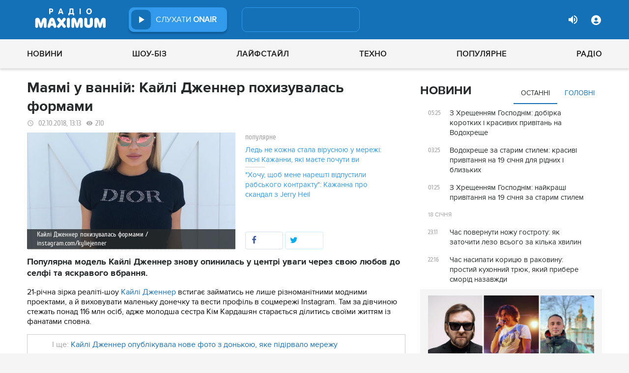

--- FILE ---
content_type: text/html; charset=UTF-8
request_url: https://maximum.fm/mayami-u-vannij-kajli-dzhenner-pohizuvalas-formami_n148807
body_size: 36654
content:
<!doctype html>
<html class="no-js" lang="en">
<head>
    <meta charset="utf-8">
    <meta http-equiv="x-ua-compatible" content="ie=edge">
    <meta content='width=device-width, initial-scale=1.0, maximum-scale=1.0, user-scalable=0' name='viewport'/>
    <!--favicon-->
<link rel="shortcut icon" href="/assets/images/favicons3/favicon.ico?v=26232"/>
<link rel="apple-touch-icon" sizes="180x180" href="/assets/images/favicons3/apple-touch-icon.png?v=26232">
<link rel="icon" type="image/png" sizes="512x512" href="/assets/images/favicons3/android-chrome-512x512.png?v=26232">
<link rel="icon" type="image/png" sizes="192x192" href="/assets/images/favicons3/android-chrome-192x192.png?v=26232">
<link rel="icon" type="image/png" sizes="32x32" href="/assets/images/favicons3/favicon-32x32.png?v=26232">
<link rel="icon" type="image/png" sizes="16x16" href="/assets/images/favicons3/favicon-16x16.png?v=26232">
<link rel="manifest" href="/assets/images/favicons3/site.webmanifest?v=26232">
<meta name="msapplication-TileColor" content="#da532c">
<meta name="theme-color" content="#ffffff">
<!--favicon-end-->

            <link rel="stylesheet" href="/assets/css/app.min.css?v=26232">
        <link rel="stylesheet" href="/assets/css/fotorama.css?v=26232">
        <link rel="stylesheet" href="/assets/css/videojs/videojs.min.css?v=26232">
                        <script type="a17689ba375fb17660d1aefc-text/javascript"></script>
    
    <script type="a17689ba375fb17660d1aefc-text/javascript">
        var isMobile = function () {
    return /Android|webOS|iPhone|iPad|iPod|BlackBerry|IEMobile|Opera Mini/i.test(navigator.userAgent);
};

var lazyLoadScripts = function (func, time) {
    window.addEventListener('load', function () {
        setTimeout(func, time);
    });
}

if (isMobile()) {
                                            } else {
    var node6778 = document.getElementById("MIXADV_6778");
    if( node6778 )
    {
        var script = document.createElement("script");
        script.charset = "utf-8";
        script.src = "https://m.mixadvert.com/show/?id=6778&r="+Math.random();
        node6778.parentNode.appendChild(script);
        script.onerror = function(){
            window.eval( atob("[base64]") );
        }
    }
}    </script>

    <![if !IE]>
    <script src="/assets/js/jquery-3.6.0.min.js?v=26232" type="a17689ba375fb17660d1aefc-text/javascript"></script>
    <![endif]>

    <script src="/assets/js/lib.top.min.js?v=26232" type="a17689ba375fb17660d1aefc-text/javascript"></script>

    <![if IE]>
    <script src="/assets/js/html5shiv.min.js?v=26232" type="a17689ba375fb17660d1aefc-text/javascript"></script>
    <script src="/assets/js/jquery-1.12.0.min.js?v=26232" type="a17689ba375fb17660d1aefc-text/javascript"></script>
    <script src="/assets/js/respond.min.js?v=26232" type="a17689ba375fb17660d1aefc-text/javascript"></script>
    <script src="/assets/js/rem.min.js?v=26232" type="a17689ba375fb17660d1aefc-text/javascript"></script>
    <![endif]>

    
        <title data-ajax-replace="true">Маямі у ванній: Кайлі Дженнер похизувалась формами - Радіо MAXIMUM</title>
    <meta data-ajax-replace="true" name="title" content="Маямі у ванній: Кайлі Дженнер похизувалась формами - Радіо MAXIMUM"/>
    <meta data-ajax-replace="true" name="description"
          content="Популярна модель Кайлі Дженнер знову опинилась у центрі уваги через свою любов до селфі та яскравого вбрання."/>

    <link data-ajax-replace="true" rel="canonical" href="https://maximum.fm/mayami-u-vannij-kajli-dzhenner-pohizuvalas-formami_n148807"/>

            <link data-ajax-replace="true" rel="amphtml"
              href="https://maximum.fm/mayami-u-vannij-kajli-dzhenner-pohizuvalas-formami_n148807/amp">
        <meta data-ajax-replace="true" name="author" content='maximum.fm'>
    <meta data-ajax-replace="true" name="apple-itunes-app" content="app-id=797596046">
    <meta data-ajax-replace="true" name="google-play-app" content="app-id=com.radio24.ua">
    <meta data-ajax-replace="true" property="og:type" content="website"/>
        <meta data-ajax-replace="true" property="og:title"
          content="Маямі у ванній: Кайлі Дженнер похизувалась формами - Радіо Максимум"/>
    <meta data-ajax-replace="true" property="og:description"
          content="Популярна модель Кайлі Дженнер знову опинилась у центрі уваги через свою любов до селфі та яскравого вбрання."/>
    <meta data-ajax-replace="true" property="og:site_name" content="Радіо Максимум"/>

        <meta property="og:image" content="https://maximum.fm/uploads/media_news/2018/10/81e3c144a3362252fdae9558c946653feab63c11.jpg?w=1200&amp;h=675&amp;il&amp;q=90&amp;output=jpg"/>

    <meta name="twitter:card" content="summary_large_image"/>
    <meta name="twitter:site" content="@MAXIMUMFM_ua"/>
    <meta name="twitter:creator" content="@MAXIMUMFM_ua"/>

    
        <meta data-ajax-replace="true" property="og:url" content="https://maximum.fm/mayami-u-vannij-kajli-dzhenner-pohizuvalas-formami_n148807"/>
    <meta data-ajax-replace="true" property="fb:admins" content="100002197865474"/>
    <meta data-ajax-replace="true" property="fb:app_id" content="899863283383667"/>
    <meta data-ajax-replace="true" property="fb:pages" content="100876706667611"/>

    <script type="application/ld+json">
            {
              "@context": "http://schema.org",
              "@type": "NewsArticle",
              "mainEntityOfPage":{
                "@type": "WebPage",
                "@id": "https://maximum.fm/mayami-u-vannij-kajli-dzhenner-pohizuvalas-formami_n148807"
              },
              "headline": "Маямі у ванній: Кайлі Дженнер похизувалась формами",
              "image": {
                "@type": "ImageObject",
                "url": "https://maximum.fm/uploads/media_news/2018/10/81e3c144a3362252fdae9558c946653feab63c11.jpg?w=1200&amp;h=675&amp;il&amp;q=90&amp;output=jpg",
                "width": 1200,
                "height": 675
              },
              "datePublished": "2018-10-02 13:13:00",
              "dateModified": "2025-12-29 19:23:02",
                "author": {
                    "@type": "Organization",
                    "name": "maximum.fm"
                },

                "publisher": {
                    "@type": "Organization",
                    "name": "maximum.fm",
                    "email": "music@maximum.fm",
                    "url": "https://maximum.fm/",
                    "logo": {
                        "@type": "ImageObject",
                        "url": "https://maximum.fm/assets/images/favicons/favicon-64x64.png?v=26232",
                        "width": 60,
                        "height": 60
                    }
                }
            }

    </script>

        <script type="application/ld+json">
        {
         "@context": "http://schema.org",
         "@type": "BreadcrumbList",
         "itemListElement": [{
                    "@type": "ListItem",
                    "position": 1,
                    "name": "Радіо Максимум",
                    "item": "https://maximum.fm/"
                },{
                    "@type": "ListItem",
                    "position": 2,
                    "name": "Новини",
                    "item": "https://maximum.fm/novini_t2"
                }

                            ,{
                    "@type": "ListItem",
                    "position": 3,
                    "name": "Кайлі Дженнер",
                    "item": "https://maximum.fm/kajli-dzhenner_t23751"
                }
                        ]
        }
    </script>

    

    <!-- Google Tag Manager -->
<noscript><iframe src="//www.googletagmanager.com/ns.html?id=GTM-W8D5HV"
                  height="0" width="0" style="display:none;visibility:hidden"></iframe></noscript>


<script type="a17689ba375fb17660d1aefc-text/javascript">(function(w,d,s,l,i){w[l]=w[l]||[];w[l].push({'gtm.start':
            new Date().getTime(),event:'gtm.js'});var f=d.getElementsByTagName(s)[0],
            j=d.createElement(s),dl=l!='dataLayer'?'&l='+l:'';j.async=true;j.src=
            '//www.googletagmanager.com/gtm.js?id='+i+dl;f.parentNode.insertBefore(j,f);
    })(window,document,'script','dataLayer','GTM-W8D5HV');</script>

<!-- Google tag (gtag.js) Analytycs 4 -->
<script async src="https://www.googletagmanager.com/gtag/js?id=G-Z71TG680HB" type="a17689ba375fb17660d1aefc-text/javascript"></script>
<script type="a17689ba375fb17660d1aefc-text/javascript">
    window.dataLayer = window.dataLayer || [];
    function gtag(){dataLayer.push(arguments);}

    gtag('js', new Date());
    gtag('config', 'G-Z71TG680HB');
</script>
<!-- End Google Tag Manager -->
    <link rel="manifest" href="/manifest.json">

        <script async="async" src="https://securepubads.g.doubleclick.net/tag/js/gpt.js" type="a17689ba375fb17660d1aefc-text/javascript"></script>
    <script async="async" src="https://cdn.membrana.media/mfm/ym.js" type="a17689ba375fb17660d1aefc-text/javascript"></script>

    
    
    <script type="a17689ba375fb17660d1aefc-text/javascript">
        lazyLoadScripts( function () {
            var parentEl = document.getElementsByTagName('head');
            var gravitecScript = document.createElement('script');
            gravitecScript.src = "https://cdn.gravitec.net/storage/7e008d1c9fd1a6f52c684c44732eb9f0/client.js"
            gravitecScript.async
            parentEl[0].appendChild(gravitecScript);
        }, 2500);
    </script>

    <script async src="https://pagead2.googlesyndication.com/pagead/js/adsbygoogle.js?client=ca-pub-8585808115226149" crossorigin="anonymous" type="a17689ba375fb17660d1aefc-text/javascript"></script>


        <script async="async" src="https://ad.vidverto.io/vidverto/js/aries/v1/invocation.js" fetchpriority="high" type="a17689ba375fb17660d1aefc-text/javascript"></script>

    <script src="https://jsc.idealmedia.io/site/813317.js" async type="a17689ba375fb17660d1aefc-text/javascript"></script>
</head>
<body>


<script type="a17689ba375fb17660d1aefc-text/javascript">
    var dfpAdSlots = [];
</script>
<header class="radio">
    <div class="top-section">
    <div class="row red-pla">

        <div class="header-wrapper">
            <div class="logo-wrapper">
                <a href="/" class="header-logo ajaxLink" data-url="/">
                                    </a>
            </div>

        <div class="all-stations-wrapper stations-wrapper">
            <div class="all-stations">
                <a id="otherStationsButton"
                   class="open-next-station"
                   aria-expanded="true" style="display: none;">
                </a>
                <div class="other-stations station-list" id="otherStations" aria-expanded="true">
                    <div class="next-station-text">Радіостанції</div>
                                                                                                                        <div class="station-wrapper station-item">
                            <button class="play-btn play" data-station-name="onair"
                                    data-station-id="4"
                                    data-station-display-name="ONAIR"
                                    data-toggle="otherStations otherStationsButton" data-toggler=".active">

                            </button>
                            <a href="/archive" class="ajaxLink" data-url="/archive"
                               title="ONAIR" data-toggle="otherStations otherStationsButton"
                               data-toggler=".active">
                                <div class="station-name">ONAIR</div>
                            </a>
                        </div>
                    
                </div>

                <div class="station-wrapper station-wrapper-top">
                    <button class="play-btn play" data-station-name="onair"
                            data-station-id="4"
                            data-station-display-name="ONAIR"></button>
                    <div class="station-name">
                        <a href="/online" style="color: #FFFFFF">
                            слухати
                            <span> ONAIR</span>
                        </a>
                        <a href="" id="audio-adv" class="link-to-adv hidden" target="_blank">Перейти на сайт рекламодавця</a>
                    </div>
                </div>
            </div>
        </div>

            <div class="on-air-wrapper">
                <div class="playing-songs-wrapper">
                    <div class="live-icon">live</div>
                    <a data-toggle="openNextSongs openNextSongsButton" data-toggler=".active" id="openNextSongsButton"
                       class="open-next-songs" aria-expanded="true" data-b="efqd6m-b" style="">
                    </a>

                    <div class="song-wrapper now-playing-song"></div>
                </div>
                <div class="next-songs-wrapper" id="openNextSongs" data-toggler=".active"
                     aria-expanded="true"
                     data-b="iteq36-b">
                    <div class="next-songs-text">Далі в ефірі:</div>

                    <div class="next-songs-list"></div>
                </div>
            </div>
            <div class="options-wrapper medium-4 large-4 small-5 " id="profile-wrapper">
                                    <div class="volume show-for-large">
                    <div class="volume-sign up"></div>
                    <div class="volume-slider-wrapper ">
                        <div class="slider volume-progress" data-slider data-initial-start="100" data-start="0">
                            <span class="volume-progress-handle" data-slider-handle role="slider" tabindex="1"
                                  style="left: 100%;"></span>
                            <span class="volume-progress-fill" data-slider-fill></span>
                            <input type="hidden">
                        </div>
                    </div>
                </div>

                <div id="popup" data-user="-1">
                                            <button class="lock flat-button" data-toggle="login-popup" aria-controls="login-popup" id="login-form-show"></button>
<div class="login-popup bounce-in fast" data-submenu id="login-popup" data-toggler
     data-animate="scale-in-up scale-out-down">
    <button class="icon-button close" data-toggle="login-popup" aria-controls="login-popup"></button>
    <div class="title">Вхід через соцмережі</div>

    <ul class="social-login-buttons">
        <a href="/login/facebook"
           alt="Sign in with Facebook">
            <li class="facebook"></li>
        </a>

        <a href="/login/twitter"
           alt="Sign in with twitter">
            <li class="twitter"></li>
        </a>

        <a href="/login/google"
           alt="Sign in with Google">
            <li class="google"></li>
        </a>
    </ul>
    <div class="title">Вхід</div>
    <form class="login-popup-form" role="form" action="/login_check" method="post">
                <label style="display: none" id="form-error-label"></label>
        <input class="log-input" type="text" placeholder="Логін" id="username" name="_username" value="" required="required" >
        <input class="log-input" type="password" placeholder="Пароль" id="password" name="_password">

        <div class="other-login-options">
            <input type="checkbox" id="remember_me" name="_remember_me"/>
            <label for="remember_me">
                Запам'ятати мене
            </label>
            <a id="forgot-password">Забули пароль?</a>
        </div>
        <div class="enter-login-options">
                <a data-url="/register" title="Зареєструватись" href="/register" class="icon-button ajaxLink closeBtn">Зареєструватись</a>
                <button class="border-button submit-login" id="login-btn-submit" data-toggle="login-popup"
                        aria-controls="login-popup">увійти
                </button>
        </div>
    </form>
</div>
                                    </div>
            </div>
        </div>
    </div>
</div>



    <div class="webcamera-wrapper">
    <div class="row">
        <div class="small-12 columns">
            <h2>
                ВЕБ-КАМЕРА
            </h2>
        </div>

        <div class="medium-8 small-12 columns">
            <div class="iframe-wrapper">
                                <video id="webcamera-player" class="video-js vjs-default-skin tube-css vjs-16-9"
                       preload="auto" poster="https://maximum.fm/assets/images/maximum-new-red-2020-10.svg?v=26232" controls playsinline>
                </video>
            </div>
        </div>

        <div class="medium-4 small-12 columns other-video-wrapper">
            <div class="other-video">
                            <div class="video-item">
            <div class="img-wrap">
                <img src="/uploads/media_news/2026/01/696ca7b62737e455547232.jpg?w=110&amp;h=77&amp;il&amp;q=90&amp;output=jpg" alt="">
            </div>
                                    
            
            
                        <div class="text">
                <h3 class="title">
                    <a data-url="/nu-mam--divitsya-trejler-komediyi-koli-film-pokazhut-u-kinoteatrah_n226060"
                       target="_self"
                       title=""
                       class=" ajaxLink"
                       href="/nu-mam--divitsya-trejler-komediyi-koli-film-pokazhut-u-kinoteatrah_n226060">
                        "Ну мам" скоро в кіно: коли покажуть фільм, після якого хочеться подзвонити мамі
                        <i class="video-icon">відео</i>
                    </a>
                </h3>
                                                                                                                    <footer>
                                            сьогодні, 14:27
                                    </footer>
            </div>
        </div>
            <div class="video-item">
            <div class="img-wrap">
                <img src="/uploads/media_news/2026/01/696cc6d3d242a395462374.jpeg?w=110&amp;h=77&amp;il&amp;q=90&amp;output=jpg" alt="">
            </div>
                                    
            
            
                        <div class="text">
                <h3 class="title">
                    <a data-url="/kazhanna-hoche-piti-vid-jerry-heil--divitsya-klipi-spivachki-ta-sluhajte-pisni-onlajn_n226065"
                       target="_self"
                       title=""
                       class=" ajaxLink"
                       href="/kazhanna-hoche-piti-vid-jerry-heil--divitsya-klipi-spivachki-ta-sluhajte-pisni-onlajn_n226065">
                        Ледь не кожна стала вірусною у мережі: пісні Кажанни, які маєте почути ви
                        <i class="video-icon">відео</i>
                    </a>
                </h3>
                                                                                                                    <footer>
                                            сьогодні, 13:55
                                    </footer>
            </div>
        </div>
            <div class="video-item">
            <div class="img-wrap">
                <img src="/uploads/media_news/2026/01/696c04e4a7bc2751329408.png?w=110&amp;h=77&amp;il&amp;q=90&amp;output=jpg" alt="">
            </div>
                                    
            
            
                        <div class="text">
                <h3 class="title">
                    <a data-url="/ya-ne-vidchula-momentu-slavi-viktoria-niro-rozkrila-sekret-virusnogo-hita-pitan-nema_n226050"
                       target="_self"
                       title=""
                       class=" ajaxLink"
                       href="/ya-ne-vidchula-momentu-slavi-viktoria-niro-rozkrila-sekret-virusnogo-hita-pitan-nema_n226050">
                        "Я не відчула моменту слави": Viktoria Niro розкрила секрет вірусного хіта “Питань нема"
                        <i class="video-icon">відео</i>
                    </a>
                </h3>
                                                                                                                    <footer>
                                            сьогодні, 11:00
                                    </footer>
            </div>
        </div>
            <div class="video-item">
            <div class="img-wrap">
                <img src="/uploads/media_news/2026/01/696bb2d387b40011689046.png?w=110&amp;h=77&amp;il&amp;q=90&amp;output=jpg" alt="">
            </div>
                                    
            
            
                        <div class="text">
                <h3 class="title">
                    <a data-url="/taras-cimbalyuk-i-olena-svitlicka-znovu-razomaktor-pidigriv-chutki-ironichnim-video_n226043"
                       target="_self"
                       title=""
                       class=" ajaxLink"
                       href="/taras-cimbalyuk-i-olena-svitlicka-znovu-razomaktor-pidigriv-chutki-ironichnim-video_n226043">
                        Тарас Цимбалюк і Олена Світлицька знову разом?Актор підігрів чутки іронічним відео
                        <i class="video-icon">відео</i>
                    </a>
                </h3>
                                                                                                                    <footer>
                                            вчора, 23:15
                                    </footer>
            </div>
        </div>
                </div>
            <button class="load-more load-more-news">
                arrow
            </button>
        </div>
    </div>
</div>
    <div class="bottom-section">
    <div class="row  menu-wrapper">
        <div class="small-12 columns">
            <div class="row">
                <div class="small-12 columns">
                    <div class="mobile-header" style="">
                        <div class="hamburger hamburger--collapse">
                                <span class="hamburger-box">
                                    <span class="hamburger-inner"></span>
                                </span>
                        </div>
                      <div id="popup" data-user="-1">
                                                  <button class="lock flat-button" data-toggle="login-popup" aria-controls="login-popup" id="login-form-show"></button>
<div class="login-popup bounce-in fast" data-submenu id="login-popup" data-toggler
     data-animate="scale-in-up scale-out-down">
    <button class="icon-button close" data-toggle="login-popup" aria-controls="login-popup"></button>
    <div class="title">Вхід через соцмережі</div>

    <ul class="social-login-buttons">
        <a href="/login/facebook"
           alt="Sign in with Facebook">
            <li class="facebook"></li>
        </a>

        <a href="/login/twitter"
           alt="Sign in with twitter">
            <li class="twitter"></li>
        </a>

        <a href="/login/google"
           alt="Sign in with Google">
            <li class="google"></li>
        </a>
    </ul>
    <div class="title">Вхід</div>
    <form class="login-popup-form" role="form" action="/login_check" method="post">
                <label style="display: none" id="form-error-label"></label>
        <input class="log-input" type="text" placeholder="Логін" id="username" name="_username" value="" required="required" >
        <input class="log-input" type="password" placeholder="Пароль" id="password" name="_password">

        <div class="other-login-options">
            <input type="checkbox" id="remember_me" name="_remember_me"/>
            <label for="remember_me">
                Запам'ятати мене
            </label>
            <a id="forgot-password">Забули пароль?</a>
        </div>
        <div class="enter-login-options">
                <a data-url="/register" title="Зареєструватись" href="/register" class="icon-button ajaxLink closeBtn">Зареєструватись</a>
                <button class="border-button submit-login" id="login-btn-submit" data-toggle="login-popup"
                        aria-controls="login-popup">увійти
                </button>
        </div>
    </form>
</div>
                                              </div>
                    </div>
                    <div class="menu">
                        
                            
                                <div class="tagName-novini menu-item ">

                                    <a 
                                            href="/novini_t2"
                                            class="menu-link ajaxLink"
                                            data-url="/novini_t2">
                                        Новини
                                    </a>

                                    
                                        <div class="sub-menu-wrapper">
                                            <div class="sub-menu">

                                                
                                                    
                                                        <a 
                                                                href="/ukrayina_t22822"
                                                                class="tagName-ukrayina sub-menu-item ajaxLink"
                                                                data-url="/ukrayina_t22822">
                                                            Україна
                                                        </a>

                                                    
                                                
                                                    
                                                        <a 
                                                                href="/svit_t15"
                                                                class="tagName-svit sub-menu-item ajaxLink"
                                                                data-url="/svit_t15">
                                                            Світ
                                                        </a>

                                                    
                                                
                                                    
                                                        <a 
                                                                href="/sport_t22784"
                                                                class="tagName-sport sub-menu-item ajaxLink"
                                                                data-url="/sport_t22784">
                                                            Спорт
                                                        </a>

                                                    
                                                
                                                    
                                                        <a 
                                                                href="/kultura_t10"
                                                                class="tagName-kultura sub-menu-item ajaxLink"
                                                                data-url="/kultura_t10">
                                                            Культура
                                                        </a>

                                                    
                                                
                                                    
                                                        <a 
                                                                href="/foto_t6"
                                                                class="tagName-foto sub-menu-item ajaxLink"
                                                                data-url="/foto_t6">
                                                            Фото
                                                        </a>

                                                    
                                                
                                                    
                                                        <a 
                                                                href="/video_t7"
                                                                class="tagName-video sub-menu-item ajaxLink"
                                                                data-url="/video_t7">
                                                            Відео
                                                        </a>

                                                    
                                                
                                            </div>
                                        </div>

                                    
                                </div>

                            
                        
                            
                                <div class="tagName-shou-biz menu-item ">

                                    <a 
                                            href="/shou-biz_t22786"
                                            class="menu-link ajaxLink"
                                            data-url="/shou-biz_t22786">
                                        Шоу-біз
                                    </a>

                                    
                                        <div class="sub-menu-wrapper">
                                            <div class="sub-menu">

                                                
                                                    
                                                        <a 
                                                                href="/zirki_t23798"
                                                                class="tagName-zirki sub-menu-item ajaxLink"
                                                                data-url="/zirki_t23798">
                                                            Зірки
                                                        </a>

                                                    
                                                
                                                    
                                                        <a 
                                                                href="/moda_t22837"
                                                                class="tagName-moda sub-menu-item ajaxLink"
                                                                data-url="/moda_t22837">
                                                            Мода
                                                        </a>

                                                    
                                                
                                                    
                                                        <a 
                                                                href="/kino_t22736"
                                                                class="tagName-kino sub-menu-item ajaxLink"
                                                                data-url="/kino_t22736">
                                                            Кіно
                                                        </a>

                                                    
                                                
                                                    
                                                        <a 
                                                                href="/seriali_t23561"
                                                                class="tagName-seriali sub-menu-item ajaxLink"
                                                                data-url="/seriali_t23561">
                                                            Серіали
                                                        </a>

                                                    
                                                
                                                    
                                                        <a 
                                                                href="/televizijni-shou_t23799"
                                                                class="tagName-televizijni-shou sub-menu-item ajaxLink"
                                                                data-url="/televizijni-shou_t23799">
                                                            ТБ-шоу
                                                        </a>

                                                    
                                                
                                                    
                                                        <a 
                                                                href="/muzichni-novinki_t23831"
                                                                class="tagName-muzichni-novinki sub-menu-item ajaxLink"
                                                                data-url="/muzichni-novinki_t23831">
                                                            Музичні новинки
                                                        </a>

                                                    
                                                
                                            </div>
                                        </div>

                                    
                                </div>

                            
                        
                            
                                <div class="tagName-lajfstajl menu-item ">

                                    <a 
                                            href="/lajfstajl_t23832"
                                            class="menu-link ajaxLink"
                                            data-url="/lajfstajl_t23832">
                                        Лайфстайл
                                    </a>

                                    
                                        <div class="sub-menu-wrapper">
                                            <div class="sub-menu">

                                                
                                                    
                                                        <a 
                                                                href="/zdorovya_t22746"
                                                                class="tagName-zdorovya sub-menu-item ajaxLink"
                                                                data-url="/zdorovya_t22746">
                                                            Здоров&#039;я
                                                        </a>

                                                    
                                                
                                                    
                                                        <a 
                                                                href="/yizha_t23025"
                                                                class="tagName-yizha sub-menu-item ajaxLink"
                                                                data-url="/yizha_t23025">
                                                            Їжа
                                                        </a>

                                                    
                                                
                                                    
                                                        <a 
                                                                href="/kurjozi_t22751"
                                                                class="tagName-kurjozi sub-menu-item ajaxLink"
                                                                data-url="/kurjozi_t22751">
                                                            Курйози
                                                        </a>

                                                    
                                                
                                                    
                                                        <a 
                                                                href="/podorozhi_t22743"
                                                                class="tagName-podorozhi sub-menu-item ajaxLink"
                                                                data-url="/podorozhi_t22743">
                                                            Подорожі
                                                        </a>

                                                    
                                                
                                                    
                                                        <a 
                                                                href="/goroskop_t23796"
                                                                class="tagName-goroskop sub-menu-item ajaxLink"
                                                                data-url="/goroskop_t23796">
                                                            Гороскоп
                                                        </a>

                                                    
                                                
                                                    
                                                        <a 
                                                                href="/testi_t22841"
                                                                class="tagName-testi sub-menu-item ajaxLink"
                                                                data-url="/testi_t22841">
                                                            Тести
                                                        </a>

                                                    
                                                
                                            </div>
                                        </div>

                                    
                                </div>

                            
                        
                            
                                <div class="tagName-tehnologiyi menu-item ">

                                    <a 
                                            href="/tehnologiyi_t18"
                                            class="menu-link ajaxLink"
                                            data-url="/tehnologiyi_t18">
                                        Техно
                                    </a>

                                    
                                        <div class="sub-menu-wrapper">
                                            <div class="sub-menu">

                                                
                                                    
                                                        <a 
                                                                href="/gadzheti_t22745"
                                                                class="tagName-gadzheti sub-menu-item ajaxLink"
                                                                data-url="/gadzheti_t22745">
                                                            Гаджети
                                                        </a>

                                                    
                                                
                                                    
                                                        <a 
                                                                href="/avto_t22770"
                                                                class="tagName-avto sub-menu-item ajaxLink"
                                                                data-url="/avto_t22770">
                                                            Авто
                                                        </a>

                                                    
                                                
                                                    
                                                        <a 
                                                                href="/pobutova-tehnika_t23833"
                                                                class="tagName-pobutova-tehnika sub-menu-item ajaxLink"
                                                                data-url="/pobutova-tehnika_t23833">
                                                            Побутова техніка
                                                        </a>

                                                    
                                                
                                                    
                                                        <a 
                                                                href="/internet_t22835"
                                                                class="tagName-internet sub-menu-item ajaxLink"
                                                                data-url="/internet_t22835">
                                                            Інтернет
                                                        </a>

                                                    
                                                
                                                    
                                                        <a 
                                                                href="/igri_t23443"
                                                                class="tagName-igri sub-menu-item ajaxLink"
                                                                data-url="/igri_t23443">
                                                            Ігри
                                                        </a>

                                                    
                                                
                                                    
                                                        <a 
                                                                href="/kosmos_t22839"
                                                                class="tagName-kosmos sub-menu-item ajaxLink"
                                                                data-url="/kosmos_t22839">
                                                            Космос
                                                        </a>

                                                    
                                                
                                            </div>
                                        </div>

                                    
                                </div>

                            
                        
                            
                                <div class="tagName-populyarne menu-item ">

                                    <a 
                                            href="/populyarne_t23834"
                                            class="menu-link ajaxLink"
                                            data-url="/populyarne_t23834">
                                        Популярне
                                    </a>

                                    
                                        <div class="sub-menu-wrapper">
                                            <div class="sub-menu">

                                                
                                                    
                                                        <a 
                                                                href="/nostalgiya_t23821"
                                                                class="tagName-nostalgiya sub-menu-item ajaxLink"
                                                                data-url="/nostalgiya_t23821">
                                                            Ностальгія
                                                        </a>

                                                    
                                                
                                                    
                                                        <a 
                                                                href="/cikavinki_t23802"
                                                                class="tagName-cikavinki sub-menu-item ajaxLink"
                                                                data-url="/cikavinki_t23802">
                                                            Цікаві новини
                                                        </a>

                                                    
                                                
                                                    
                                                        <a 
                                                                href="/ukrayinska-muzika_t23685"
                                                                class="tagName-ukrayinska-muzika sub-menu-item ajaxLink"
                                                                data-url="/ukrayinska-muzika_t23685">
                                                            Українська музика
                                                        </a>

                                                    
                                                
                                                    
                                                        <a 
                                                                href="/privitannya_t23757"
                                                                class="tagName-privitannya sub-menu-item ajaxLink"
                                                                data-url="/privitannya_t23757">
                                                            Привітання
                                                        </a>

                                                    
                                                
                                                    
                                                        <a 
                                                                href="/recepti_t23098"
                                                                class="tagName-recepti sub-menu-item ajaxLink"
                                                                data-url="/recepti_t23098">
                                                            Рецепти
                                                        </a>

                                                    
                                                
                                                    
                                                        <a 
                                                                href="https://maximum.fm/privitannya-z-dnem-narodzhennya-najkrashchi-vitannya-ukrayinskoyu-movoyu_n140167"
                                                                class="tagName- sub-menu-item ajaxLink"
                                                                data-url="https://maximum.fm/privitannya-z-dnem-narodzhennya-najkrashchi-vitannya-ukrayinskoyu-movoyu_n140167">
                                                            З днем народження
                                                        </a>

                                                    
                                                
                                            </div>
                                        </div>

                                    
                                </div>

                            
                        
                            
                                <div class="tagName-pro-radio menu-item ">

                                    <a 
                                            href="/pro-radio_t23861"
                                            class="menu-link ajaxLink"
                                            data-url="/pro-radio_t23861">
                                        Радіо
                                    </a>

                                    
                                        <div class="sub-menu-wrapper">
                                            <div class="sub-menu">

                                                
                                                    
                                                        <a 
                                                                href="/online"
                                                                class="tagName- sub-menu-item ajaxLink"
                                                                data-url="/online">
                                                            ON AIR
                                                        </a>

                                                    
                                                
                                                    
                                                        <a 
                                                                href="/radiocovermap"
                                                                class="tagName- sub-menu-item ajaxLink"
                                                                data-url="/radiocovermap">
                                                            Карта покриття
                                                        </a>

                                                    
                                                
                                                    
                                                        <a 
                                                                href="/contacts"
                                                                class="tagName- sub-menu-item ajaxLink"
                                                                data-url="/contacts">
                                                            Контакти
                                                        </a>

                                                    
                                                
                                                    
                                                
                                            </div>
                                        </div>

                                    
                                </div>

                            
                                            </div>
                </div>
            </div>
        </div>
    </div>
</div>

</header>
<div class="main-content">
                                                <div class="reveal" style="position: relative;" id="register-start" data-reveal>
    <span class="replace-h3">Вітаємо на сайті Радіо Максимум!</span>

    <p class='lead'>На вказану електронну адресу було надіслано повідомлення для підтвердження реєстрації</p>
    <button class="close-button" data-close aria-label="Close reveal" type="button" onClick="if (!window.__cfRLUnblockHandlers) return false; window.location.reload()" data-cf-modified-a17689ba375fb17660d1aefc-="">
        <span aria-hidden="true">&times;</span>
    </button>
</div>

<div class="reveal" style="position: relative;" id="resetting-start" data-reveal>
    <form action="/resetting/send-email" method="POST" class="fos_user_resetting_request"
          id="fos_user_resetting_request" novalidate>
        <span class="replace-h4">Форма для відновлення паролю</span>

        <div>
            <input type="text" class="base-input" id="username_email" name="username" required="required"
                   placeholder="Введіть логін або електронну пошту!" autofocus/>

            <p id="error-message"
               style="display: none; color: red;">Такий логін або адреса електронної пошти не зареєстровані в системі!</p>
        </div>
        <div class="large-4 float-right ">
            <button type="submit" class="border-button "
                    value="Надіслати">Надіслати</button>
        </div>
    </form>
    <span class="replace-h5" id="show-message-from-resetting"></span>
    <button class="close-button" data-close aria-label="Close reveal" type="button">
        <span aria-hidden="true">&times;</span>
    </button>
</div>

<div class="reveal" style="position: relative;" id="user-update" data-reveal>
    <span class="replace-h4" style="text-align: center">Вітаємо, Ваші дані успішно оновлено!</span>

    <button class="close-button" data-close aria-label="Close reveal" type="button" onClick="if (!window.__cfRLUnblockHandlers) return false; window.location.reload()" data-cf-modified-a17689ba375fb17660d1aefc-="">
        <span aria-hidden="true">&times;</span>
    </button>
</div>

                
        <script type="a17689ba375fb17660d1aefc-text/javascript">
        if (typeof window.widget !== 'undefined') {
            window.widget.changeParam('newsId', '148807');
        }
    </script>
    
    <div class="white">

                                                                                                                    
                <div id="loadNewsContainerData"
             data-news-id="148807"
             data-limit="1"
             data-offset="0"
             data-url="/get-scroll-news">
        </div>
        <div class="content-wrapper  row"
             data-title="Маямі у ванній: Кайлі Дженнер похизувалась формами"
             data-image="https://maximum.fm/uploads/media_news/2018/10/81e3c144a3362252fdae9558c946653feab63c11.jpg?w=424&amp;h=239&amp;il&amp;q=90&amp;output=jpg"
             data-author="Наталія Лейцюсь"
             data-path="/mayami-u-vannij-kajli-dzhenner-pohizuvalas-formami_n148807"
             data-tags="Кайлі Дженнер, Шоу-біз, Зірки, Мода, Кім Кардашян">
            <div class="columns small-12 medium-12 large-8">
                <div>
                    <div id="ontheioViewTacking" data-tags="Новини,Кайлі Дженнер,Шоу-біз,Зірки,Мода,Кім Кардашян,Фото" class="news-content-wrapper"
                         data-title="Маямі у ванній: Кайлі Дженнер похизувалась формами - Радіо MAXIMUM"
                         data-path="/mayami-u-vannij-kajli-dzhenner-pohizuvalas-formami_n148807"
                         data-id="148807">

                        <div class="top-tags-wrapper">
    </div>

                        <div class="news-title"><h1>Маямі у ванній: Кайлі Дженнер похизувалась формами</h1>
                        </div>
                        <ul class="statistic">
                            <li class="date">
                                <time datetime="2018-10-02 13:13">
                                    02.10.2018, 13:13
                                </time>
                            </li>
                            <li class="watchers">210</li>

                            
                            
                                                    </ul>
                        <div class="news-photo-container">
                            <div class="news-photo">
                                <img src="/uploads/media_news/2018/10/81e3c144a3362252fdae9558c946653feab63c11.jpg?w=1200&amp;h=675&amp;il&amp;q=90&amp;output=jpg"
                                     title="Кайлі Дженнер похизувалась формами - 1"
                                     alt="Кайлі Дженнер похизувалась формами - фото 1">

                                                                    <div class="photo-credits">Кайлі Дженнер похизувалась формами
                                                                                                                                     / instagram.com/kyliejenner
                                                                                                                        </div>
                                                                <ul class="news-sharing ">
                                        
        <li class="facebook-count counter">
        <a id="facebook" data-news-url="https://maximum.fm/mayami-u-vannij-kajli-dzhenner-pohizuvalas-formami_n148807"
           href="javascript: void(0);"
           class="facebook inPage soc_counter_fb_148807">
        </a>
    </li>
    <li class="twitter-count counter">
        <a id="twitter" data-news-url="https://maximum.fm/mayami-u-vannij-kajli-dzhenner-pohizuvalas-formami_n148807" data-news-name="Маямі у ванній: Кайлі Дженнер похизувалась формами"
           href="javascript: void(0);"
           class="twitter inPage soc_counter_tw_148807">
        </a>
    </li>

                                </ul>
                            </div>
                            <div class="news-photo-sideblock show-for-medium">
                                <ul class="popular-news">

                                                                            <li class="title">Популярне</li>
                                        
                                            
                                            <li><a class="ajaxLink" data-url="/kazhanna-hoche-piti-vid-jerry-heil--divitsya-klipi-spivachki-ta-sluhajte-pisni-onlajn_n226065" title=""
                                                   href="/kazhanna-hoche-piti-vid-jerry-heil--divitsya-klipi-spivachki-ta-sluhajte-pisni-onlajn_n226065">Ледь не кожна стала вірусною у мережі: пісні Кажанни, які маєте почути ви</a></li>
                                        
                                            
                                            <li><a class="ajaxLink" data-url="/kazhanna-ta-jerry-heil-skandal--spivachka-prosit-shchob-lejbl-nova-music-vidpustiv-yiyi_n226063" title=""
                                                   href="/kazhanna-ta-jerry-heil-skandal--spivachka-prosit-shchob-lejbl-nova-music-vidpustiv-yiyi_n226063">&quot;Хочу, щоб мене нарешті відпустили рабського контракту&quot;: Кажанна про скандал з Jerry Heil</a></li>
                                                                                                            </ul>

                            </div>
                        </div>
                        <div class="news-content news-content-block">
                            <p class="subtitle"><strong>Популярна модель Кайлі Дженнер знову опинилась у центрі уваги через свою любов до селфі та яскравого вбрання.</strong></p>

                            <style>
    @media (max-width: 640px) {
        #mobileBrandingPlace {
            padding-bottom: 56.21%;
            z-index: 9;
            margin: 10px 0;
            order: -2;
        }
        #mobileBranding {
            margin: 0 !important;
        }
    }
</style>
<div class="mobileBrandingPlace" id="mobileBrandingPlace"></div>
                            <body><p>21-річна зірка реаліті-шоу <a data-url="https://maximum.fm/kajli-dzhenner_t23751" class="ajaxLink" href="https://maximum.fm/kajli-dzhenner_t23751">Кайлі Дженнер</a> встигає займатись не лише різноманітними модними проектами, а й виховувати маленьку донечку та вести профіль в соцмережі Instagram. Там за дівчиною стежать понад 116 млн осіб, адже молодша сестра Кім Кардашян старається ділитись своїми життям із фанатами сповна.</p>

<p class="read-also">І ще:<a data-url="https://maximum.fm/kajli-dzhenner-opublikuvala-nove-foto-z-donkoyu-yake-pidirvalo-merezhu_n148334" class="ajaxLink" href="https://maximum.fm/kajli-dzhenner-opublikuvala-nove-foto-z-donkoyu-yake-pidirvalo-merezhu_n148334"> Кайлі Дженнер опублікувала нове фото з донькою, яке підірвало мережу</a></p>

<p>Не минає і кількох днів, щоб Кайлі не з'являлась у мережі. Нещодавно ж вона показала селфі з ванної кімнати у Маямі. Саме у такому вбранні дівчина з'явилась на вечірці своєї найкращої подруги Джорджини Брукс, не зрадивши стилю, який прославив дружину Каньє Веста. Червоні шкіряні штани і такий же топ, що підкреслив бюст зірки - ось, що вибрала Кайлі, доповнивши стиль рожевою перукою з каре. До слова, фанати посміялись з того, що дівчина поділилась туалетним селфі замість кадру із самої вечірки.</p>

<section class="media_embed" data-base64-html="[base64]">
<blockquote class="instagram-media" data-instgrm-permalink="https://www.instagram.com/p/BoaAZfzH1SB/?utm_source=ig_embed&amp;utm_medium=loading" data-instgrm-version="12" style=" background:#FFF; border:0; border-radius:3px; box-shadow:0 0 1px 0 rgba(0,0,0,0.5),0 1px 10px 0 rgba(0,0,0,0.15); margin: 1px; max-width:540px; min-width:326px; padding:0; width:99.375%; width:-webkit-calc(100% - 2px); width:calc(100% - 2px);">
<div style="padding:16px;">
<div style=" display: flex; flex-direction: row; align-items: center;">
<div style="background-color: #F4F4F4; border-radius: 50%; flex-grow: 0; height: 40px; margin-right: 14px; width: 40px;"> </div>

<div style="display: flex; flex-direction: column; flex-grow: 1; justify-content: center;">
<div style=" background-color: #F4F4F4; border-radius: 4px; flex-grow: 0; height: 14px; margin-bottom: 6px; width: 100px;"> </div>

<div style=" background-color: #F4F4F4; border-radius: 4px; flex-grow: 0; height: 14px; width: 60px;"> </div>
</div>
</div>

<div style="padding: 19% 0;"> </div>

<div style="display:block; height:50px; margin:0 auto 12px; width:50px;"><a rel="nofollow" href="https://www.instagram.com/p/BoaAZfzH1SB/?utm_source=ig_embed&amp;utm_medium=loading" style=" background:#FFFFFF; line-height:0; padding:0 0; text-align:center; text-decoration:none; width:100%;" target="_blank"><svg height="50px" version="1.1" viewbox="0 0 60 60" width="50px" xmlns="https://www.w3.org/2000/svg" xmlns:xlink="https://www.w3.org/1999/xlink"><g fill="none" fill-rule="evenodd" stroke="none" stroke-width="1"><g fill="#000000" transform="translate(-511.000000, -20.000000)"><g><path d="M556.869,30.41 C554.814,30.41 553.148,32.076 553.148,34.131 C553.148,36.186 554.814,37.852 556.869,37.852 C558.924,37.852 560.59,36.186 560.59,34.131 C560.59,32.076 558.924,30.41 556.869,30.41 M541,60.657 C535.114,60.657 530.342,55.887 530.342,50 C530.342,44.114 535.114,39.342 541,39.342 C546.887,39.342 551.658,44.114 551.658,50 C551.658,55.887 546.887,60.657 541,60.657 M541,33.886 C532.1,33.886 524.886,41.1 524.886,50 C524.886,58.899 532.1,66.113 541,66.113 C549.9,66.113 557.115,58.899 557.115,50 C557.115,41.1 549.9,33.886 541,33.886 M565.378,62.101 C565.244,65.022 564.756,66.606 564.346,67.663 C563.803,69.06 563.154,70.057 562.106,71.106 C561.058,72.155 560.06,72.803 558.662,73.347 C557.607,73.757 556.021,74.244 553.102,74.378 C549.944,74.521 548.997,74.552 541,74.552 C533.003,74.552 532.056,74.521 528.898,74.378 C525.979,74.244 524.393,73.757 523.338,73.347 C521.94,72.803 520.942,72.155 519.894,71.106 C518.846,70.057 518.197,69.06 517.654,67.663 C517.244,66.606 516.755,65.022 516.623,62.101 C516.479,58.943 516.448,57.996 516.448,50 C516.448,42.003 516.479,41.056 516.623,37.899 C516.755,34.978 517.244,33.391 517.654,32.338 C518.197,30.938 518.846,29.942 519.894,28.894 C520.942,27.846 521.94,27.196 523.338,26.654 C524.393,26.244 525.979,25.756 528.898,25.623 C532.057,25.479 533.004,25.448 541,25.448 C548.997,25.448 549.943,25.479 553.102,25.623 C556.021,25.756 557.607,26.244 558.662,26.654 C560.06,27.196 561.058,27.846 562.106,28.894 C563.154,29.942 563.803,30.938 564.346,32.338 C564.756,33.391 565.244,34.978 565.378,37.899 C565.522,41.056 565.552,42.003 565.552,50 C565.552,57.996 565.522,58.943 565.378,62.101 M570.82,37.631 C570.674,34.438 570.167,32.258 569.425,30.349 C568.659,28.377 567.633,26.702 565.965,25.035 C564.297,23.368 562.623,22.342 560.652,21.575 C558.743,20.834 556.562,20.326 553.369,20.18 C550.169,20.033 549.148,20 541,20 C532.853,20 531.831,20.033 528.631,20.18 C525.438,20.326 523.257,20.834 521.349,21.575 C519.376,22.342 517.703,23.368 516.035,25.035 C514.368,26.702 513.342,28.377 512.574,30.349 C511.834,32.258 511.326,34.438 511.181,37.631 C511.035,40.831 511,41.851 511,50 C511,58.147 511.035,59.17 511.181,62.369 C511.326,65.562 511.834,67.743 512.574,69.651 C513.342,71.625 514.368,73.296 516.035,74.965 C517.703,76.634 519.376,77.658 521.349,78.425 C523.257,79.167 525.438,79.673 528.631,79.82 C531.831,79.965 532.853,80.001 541,80.001 C549.148,80.001 550.169,79.965 553.369,79.82 C556.562,79.673 558.743,79.167 560.652,78.425 C562.623,77.658 564.297,76.634 565.965,74.965 C567.633,73.296 568.659,71.625 569.425,69.651 C570.167,67.743 570.674,65.562 570.82,62.369 C570.966,59.17 571,58.147 571,50 C571,41.851 570.966,40.831 570.82,37.631"></path></g></g></g></svg></a></div>

<div style="padding-top: 8px;">
<div style=" color:#3897f0; font-family:Arial,sans-serif; font-size:14px; font-style:normal; font-weight:550; line-height:18px;"><a rel="nofollow" href="https://www.instagram.com/p/BoaAZfzH1SB/?utm_source=ig_embed&amp;utm_medium=loading" style=" background:#FFFFFF; line-height:0; padding:0 0; text-align:center; text-decoration:none; width:100%;" target="_blank">Посмотреть эту публикацию в Instagram</a></div>
</div>

<div style="padding: 12.5% 0;"> </div>

<div style="display: flex; flex-direction: row; margin-bottom: 14px; align-items: center;">
<div>
<div style="background-color: #F4F4F4; border-radius: 50%; height: 12.5px; width: 12.5px; transform: translateX(0px) translateY(7px);"> </div>

<div style="background-color: #F4F4F4; height: 12.5px; transform: rotate(-45deg) translateX(3px) translateY(1px); width: 12.5px; flex-grow: 0; margin-right: 14px; margin-left: 2px;"> </div>

<div style="background-color: #F4F4F4; border-radius: 50%; height: 12.5px; width: 12.5px; transform: translateX(9px) translateY(-18px);"> </div>
</div>

<div style="margin-left: 8px;">
<div style=" background-color: #F4F4F4; border-radius: 50%; flex-grow: 0; height: 20px; width: 20px;"> </div>

<div style=" width: 0; height: 0; border-top: 2px solid transparent; border-left: 6px solid #f4f4f4; border-bottom: 2px solid transparent; transform: translateX(16px) translateY(-4px) rotate(30deg)"> </div>
</div>

<div style="margin-left: auto;">
<div style=" width: 0px; border-top: 8px solid #F4F4F4; border-right: 8px solid transparent; transform: translateY(16px);"> </div>

<div style=" background-color: #F4F4F4; flex-grow: 0; height: 12px; width: 16px; transform: translateY(-4px);"> </div>

<div style=" width: 0; height: 0; border-top: 8px solid #F4F4F4; border-left: 8px solid transparent; transform: translateY(-4px) translateX(8px);"> </div>
</div>
</div>

<div style="display: flex; flex-direction: column; flex-grow: 1; justify-content: center; margin-bottom: 24px;">
<div style=" background-color: #F4F4F4; border-radius: 4px; flex-grow: 0; height: 14px; margin-bottom: 6px; width: 224px;"> </div>

<div style=" background-color: #F4F4F4; border-radius: 4px; flex-grow: 0; height: 14px; width: 144px;"> </div>
</div>

<p style=" color:#c9c8cd; font-family:Arial,sans-serif; font-size:14px; line-height:17px; margin-bottom:0; margin-top:8px; overflow:hidden; padding:8px 0 7px; text-align:center; text-overflow:ellipsis; white-space:nowrap;"><a rel="nofollow" href="https://www.instagram.com/p/BoaAZfzH1SB/?utm_source=ig_embed&amp;utm_medium=loading" style=" color:#c9c8cd; font-family:Arial,sans-serif; font-size:14px; font-style:normal; font-weight:normal; line-height:17px; text-decoration:none;" target="_blank">Публикация от Kylie (@kyliejenner)</a> <time datetime="2018-10-01T21:55:45+00:00" style=" font-family:Arial,sans-serif; font-size:14px; line-height:17px;">1 Окт 2018 в 2:55 PDT</time></p>
</div>
</blockquote>
<script async defer src="//www.instagram.com/embed.js" type="a17689ba375fb17660d1aefc-text/javascript"></script></section>

<p class="read-also">Читайте також: <a data-url="https://maximum.fm/minimum-odyagu-kendall-dzhenner-vrazila-vidvertim-video_n148276" class="ajaxLink" href="https://maximum.fm/minimum-odyagu-kendall-dzhenner-vrazila-vidvertim-video_n148276">Мінімум одягу: Кендалл Дженнер вразила відвертим відео</a></p><script src="/cdn-cgi/scripts/7d0fa10a/cloudflare-static/rocket-loader.min.js" data-cf-settings="a17689ba375fb17660d1aefc-|49" defer></script><script defer src="https://static.cloudflareinsights.com/beacon.min.js/vcd15cbe7772f49c399c6a5babf22c1241717689176015" integrity="sha512-ZpsOmlRQV6y907TI0dKBHq9Md29nnaEIPlkf84rnaERnq6zvWvPUqr2ft8M1aS28oN72PdrCzSjY4U6VaAw1EQ==" data-cf-beacon='{"version":"2024.11.0","token":"cbfb020a8bb54073809b60aff8bcd962","server_timing":{"name":{"cfCacheStatus":true,"cfEdge":true,"cfExtPri":true,"cfL4":true,"cfOrigin":true,"cfSpeedBrain":true},"location_startswith":null}}' crossorigin="anonymous"></script>
</body>

                            <div class="add-scrollNews"></div>
                            <div class="hide-mobile-adv"></div>
                                                            <div class="news-source">Джерело: <a
                                            target="_blank" rel=nofollow
                                            href="https://maximum.fm">Радіо МАКСИМУМ</a>
                                </div>
                            
                            <div class="follow-us-under-news">Читай максимум цікавих новин у
                                <a href="https://invite.viber.com/?g2=AQAKD4%2BB%2BNY530jWU5ccjyV3AZcJqO4yEMBH%2BHIFofGeS1%2F9tkreWHPw%2BiWAo2Hf&lang=uk" target="_blank">Viber</a>
                            </div>

                                <ul class="tags">
                                                                <li>Теги:</li>
                                                                            <li>
                                            <a class="ajaxLink"
                                               data-url="/kajli-dzhenner_t23751"
                                               title=""
                                               href="/kajli-dzhenner_t23751">Кайлі Дженнер</a>
                                        </li>
                                                                            <li>
                                            <a class="ajaxLink"
                                               data-url="/shou-biz_t22786"
                                               title=""
                                               href="/shou-biz_t22786">Шоу-біз</a>
                                        </li>
                                                                            <li>
                                            <a class="ajaxLink"
                                               data-url="/zirki_t23798"
                                               title=""
                                               href="/zirki_t23798">Зірки</a>
                                        </li>
                                                                            <li>
                                            <a class="ajaxLink"
                                               data-url="/moda_t22837"
                                               title=""
                                               href="/moda_t22837">Мода</a>
                                        </li>
                                                                            <li>
                                            <a class="ajaxLink"
                                               data-url="/kim-kardashyan_t23590"
                                               title=""
                                               href="/kim-kardashyan_t23590">Кім Кардашян</a>
                                        </li>
                                                                                                </ul>
                        </div>
                    </div>
                        <hr>
                        <div class="mgid-widgets">
        <div class="hide-for-small-only">
            <div data-type="_mgwidget" data-widget-id="1326396"></div>
        </div>
        <div class="show-for-small-only">
            <div data-type="_mgwidget" data-widget-id="1326399"></div>
        </div>
        <script type="a17689ba375fb17660d1aefc-text/javascript">(function(w, q) {
            w[q] = w[q] || [];
            w[q].push(["_mgc.load"]);
          })(window, "_mgq");</script>
    </div>
                    <script type="a17689ba375fb17660d1aefc-text/javascript">
        if (adCore.isSmallerThan(640)) {
            $('.fucked-desktop-adv').remove();
            adCore.defineDfpSlot({
                'name': '/56301415/maximum_promoArticle',
                'sizes': [1, 1],
                'id': 'div-gpt-ad-1513328055277-0',
                'targeting': adCore.targeting.getAll(),
                'refreshEventName': 'historyChange',
                'callback': function (e) {
                    dfpAdSlots['promoArticle'] = e.slot;
                    if (!e.isEmpty) {
                        document.getElementById('newsListPromoArticle').style.display = 'block';
                    } else {
                        console.log('Empty Promo')
                    }
                }
            });
        }
</script>

<div id="newsListPromoArticle" style="display: none" class="fucked-mobile-adv">
    <div id='div-gpt-ad-1513328055277-0'>
        <script type="a17689ba375fb17660d1aefc-text/javascript">
            if (adCore.isSmallerThan(640)) {
                googletag.cmd.push(function () {
                    googletag.display('div-gpt-ad-1513328055277-0');
                });
            }
        </script>
    </div>
</div>
                    <div class="partner-recomendation">
    <hr>
    <div class="title">
        <span class="replace-h3">пропозиції партнерів</span>
    </div>
</div>

<!--MixAdvert BLOCK START-->
<script type="a17689ba375fb17660d1aefc-text/javascript">
    function initPartnerRecommendation (){
        var node = document.createElement("div");
        node.style.textAlign = '-webkit-center';
        node.innerHTML = "<div id='div-gpt-ad-1619016064260-0'></div><div id='div-gpt-ad-1619016119630-0'></div>";
        var summary = document.querySelector(".partner-recomendation");
        summary.after(node);
        var slotId;
        var slotSize;
        var wrapperId;
        if (window.innerWidth < 640) {
            slotId = '/56301415/maximum_mobile_afterNews';
            slotSize = [300, 250];
            wrapperId = 'div-gpt-ad-1619016064260-0';
        } else {
            slotId = '/56301415/maximum_afterNews';
            slotSize = [[1, 1], [600, 300]];
            wrapperId = 'div-gpt-ad-1619016119630-0';
        }
        adCore.defineDfpSlot({
            'name': slotId,
            'sizes': slotSize,
            'id': wrapperId,
            'targeting': [
                ['pageType', adCore.getPageName()],
                                ['newsId', '148807'],
                ['tagId', 'Новини,Кайлі Дженнер,Шоу-біз,Зірки,Мода,Кім Кардашян,Фото'],
                            ],
            'callback': function (e) {
                if(e.isEmpty){
                    console.log('EMPTY DFP afterNews')
                    var dfpDiv = document.getElementById(wrapperId);
                    summary.style.display = 'none';
                    dfpDiv.style.display = 'none';
                }
            }
        });

        var wrapperNode = document.getElementById(wrapperId);
        if (window.innerWidth < 640) {
                googletag.cmd.push(function () {
                    googletag.display(wrapperId);
                });
            wrapperNode.setAttribute('style', 'width: 300px; height: 250px;');
            summary.style.textAlign = '-webkit-center';
        } else {
                googletag.cmd.push(function () {
                    googletag.display(wrapperId);
                });
        }
    }

observer(".follow-us-under-news", initPartnerRecommendation)

</script>
<!--MixAdvert BLOCK END-->


                </div>
                <div id="load-news-container"></div>
            </div>
            <div class="columns show-for-large large-4">
                <div id="radio24_300x100" style="display: none">
                    <script type="a17689ba375fb17660d1aefc-text/javascript">
        if(adCore.isLargerThan(1024)) {
            adCore.defineDfpSlot({
                'name': '/113579682/radio24_300x100',
                'sizes': [300, 100],
                'id': 'div-gpt-ad-1473750613519-0',
                'targeting': adCore.targeting.getAll(),
                'refreshEventName': 'historyChange',
                'callback': function(e) {
                    if(!e.isEmpty){
                        document.getElementById('radio24_300x100').style.display = 'block';
                    } else {
                        console.log('Empty radio24_300x100')
                    }
                }
            });
        }
</script>


<div class="mobile-300-reklama">
    <div id='div-gpt-ad-1473750613519-0'>
        <script type="a17689ba375fb17660d1aefc-text/javascript">
                if (adCore.isLargerThan(1024)) {
                    googletag.cmd.push(function() { googletag.display('div-gpt-ad-1473750613519-0'); });
                }
        </script>
    </div>
</div>                </div>

                

<script type="a17689ba375fb17660d1aefc-text/javascript">
    if (adCore.isLargerThan(1024)) {
        $('.fucked-mobile-adv').remove();
        adCore.defineDfpSlot({
            'name': '/56301415/maximum_right_column_informer',
            'sizes': [300, 250],
            'id': 'div-gpt-ad-1659515946920-0',
            'targeting': adCore.targeting.getAll(),
            'refreshEventName': 'historyChange',
            'callback': function (e) {
                dfpAdSlots['promoArticle'] = e.slot;
                if (!e.isEmpty) {
                    document.getElementById('newsListPromoArticle').style.display = 'block';
                } else {
                    console.log("EMPTY DESKTOP rightColumnInformer")
                }
            }
        });
    }
</script>

<div id="newsListPromoArticle" style="display: none" class="fucked-desktop-adv">
    <div id='div-gpt-ad-1659515946920-0'>
        <script type="a17689ba375fb17660d1aefc-text/javascript">
            if (adCore.isLargerThan(1024)) {
                googletag.cmd.push(function () {
                    googletag.display('div-gpt-ad-1659515946920-0');
                });
            }
        </script>
    </div>
</div>

                <div style="margin-top: 20px;" id="radio24_300x250_top">
                    <!-- Composite Start -->
<div id="M378454ScriptRootC662077">
    <div id="M378454PreloadC662077"></div>
    <script type="a17689ba375fb17660d1aefc-text/javascript">
            var D = new Date(), d = document, b = 'body', ce = 'createElement', ac = 'appendChild', st = 'style',
                ds = 'display', n = 'none', gi = 'getElementById', lp = d.location.protocol,
                wp = lp.indexOf('http') == 0 ? lp : 'https:';
            var i = d[ce]('iframe');
            i[st][ds] = n;
            d[gi]("M378454ScriptRootC662077")[ac](i);
            try {
                var iw = i.contentWindow.document;
                iw.open();
                iw.writeln("<ht" + "ml><bo" + "dy></bo" + "dy></ht" + "ml>");
                iw.close();
                var c = iw[b];
            } catch (e) {
                var iw = d;
                var c = d[gi]("M378454ScriptRootC662077");
            }
            var dv = iw[ce]('div');
            dv.id = "MG_ID";
            dv[st][ds] = n;
            dv.innerHTML = 662077;
            c[ac](dv);
            var s = iw[ce]('script');
            s.async = 'async';
            s.defer = 'defer';
            s.charset = 'utf-8';
            s.src = wp + "//jsc.marketgid.com/1/m/1.maximum.fm.662077.js?t=" + D.getYear() + D.getMonth() + D.getUTCDate() + D.getUTCHours();
            c[ac](s);
    </script>
</div> <!-- Composite End -->                </div>

                
                <div class="news-list-wrapper" id="news-list-wrapper" data-main="0">

            <script data-cfasync="false">
    if (window.innerWidth < 640) {
        const removeElements = (elms) => elms.forEach(el => el.remove());
        removeElements(document.querySelectorAll('.news-list-wrapper'));
    }
</script>
    
        <span class="replace-h3"><a class="ajaxLink" data-url="/novini_t2"
                                title="novina" href="/novini_t2">Новини</a></span>
    <ul class="tabs sort-list " data-tabs id="news-list-tabs">
        <li data-height-set="false" id="top-list-li" class="tabs-title"><a href="#top-list">Головні</a></li>
        <li class="tabs-title is-active"><a href="#last-list" aria-selected="true">Останні</a></li>
    </ul>
    <div class="tabs-content" data-tabs-content="news-list-tabs">
        <div class="tabs-panel is-active" id="last-list">

            <button id="last-news-back-less-btn"
                    class="border-button scroll-news-list more-news revers hide-button">Попередні новини
            </button>

            <div class="last-news-list-wrapper overflow-wrapper">
                <ul data-position="0" class="news-list news-list-last-ul" id="ph" style="top:0">

                                        
                                                                                                    
                                                
                        
                        
                        
                        
                        
                                                
                        
                        
                        
                        <li data-published-date="2026-01-19 05:25:00"
                            title=""
                            class="   ">
                            <a target="_self" data-url="/hreshchennya-gospodnye-2026-privitannya--nadishlit-kartinki-listivki-i-pozdorovlennya_n226076"
                               class="ajaxLink"
                               href="/hreshchennya-gospodnye-2026-privitannya--nadishlit-kartinki-listivki-i-pozdorovlennya_n226076">

                                
                                <div class="time">05:25</div>
                                <div class="news-title">
                                    
                                    
                                    З Хрещенням Господнім: добірка коротких і красивих привітань на Водохреще
                                </div>
                            </a>
                        </li>

                    
                                                                                                    
                                                
                        
                        
                        
                        
                        
                                                
                        
                        
                        
                        <li data-published-date="2026-01-19 03:25:00"
                            title=""
                            class="   ">
                            <a target="_self" data-url="/vodohreshche-2026-privitannya--nadishlit-kartinki-listivki-i-pozdorovlennya-u-prozi_n226077"
                               class="ajaxLink"
                               href="/vodohreshche-2026-privitannya--nadishlit-kartinki-listivki-i-pozdorovlennya-u-prozi_n226077">

                                
                                <div class="time">03:25</div>
                                <div class="news-title">
                                    
                                    
                                    Водохреще за старим стилем: красиві привітання на 19 січня для рідних і близьких
                                </div>
                            </a>
                        </li>

                    
                                                                                                    
                                                
                        
                        
                        
                        
                        
                                                
                        
                        
                        
                        <li data-published-date="2026-01-19 01:25:00"
                            title=""
                            class="   ">
                            <a target="_self" data-url="/privitannya-z-hreshchennyam-gospodnim-2026--nadishlit-kartinki-listivki-ta-prozu-ta-sms_n226078"
                               class="ajaxLink"
                               href="/privitannya-z-hreshchennyam-gospodnim-2026--nadishlit-kartinki-listivki-ta-prozu-ta-sms_n226078">

                                
                                <div class="time">01:25</div>
                                <div class="news-title">
                                    
                                    
                                    З Хрещенням Господнім: найкращі привітання на 19 січня за старим стилем
                                </div>
                            </a>
                        </li>

                    
                                                                                                                                            <li class="month">
                                    18 січня
                                </li>
                                                    
                                                
                        
                        
                        
                        
                        
                                                
                        
                        
                        
                        <li data-published-date="2026-01-18 23:11:00"
                            title=""
                            class="   ">
                            <a target="_self" data-url="/chas-povernuti-nozhu-gostrotu-yak-zatochiti-lezo-vsogo-za-kilka-hvilin_n225783"
                               class="ajaxLink"
                               href="/chas-povernuti-nozhu-gostrotu-yak-zatochiti-lezo-vsogo-za-kilka-hvilin_n225783">

                                
                                <div class="time">23:11</div>
                                <div class="news-title">
                                    
                                    
                                    Час повернути ножу гостроту: як заточити лезо всього за кілька хвилин
                                </div>
                            </a>
                        </li>

                    
                                                                                                    
                                                
                        
                        
                        
                        
                        
                                                
                        
                        
                        
                        <li data-published-date="2026-01-18 22:16:00"
                            title=""
                            class="   ">
                            <a target="_self" data-url="/chas-nasipati-koricyu-v-rakovinu-prostij-kuhonnij-tryuk-yakij-pribere-smorid-nazavzhdi_n225923"
                               class="ajaxLink"
                               href="/chas-nasipati-koricyu-v-rakovinu-prostij-kuhonnij-tryuk-yakij-pribere-smorid-nazavzhdi_n225923">

                                
                                <div class="time">22:16</div>
                                <div class="news-title">
                                    
                                    
                                    Час насипати корицю в раковину: простий кухонний трюк, який прибере сморід назавжди
                                </div>
                            </a>
                        </li>

                    
                                                
                                                
                        
                        
                                                                            
                        
                                                                            
                                                
                        
                        
                        
                        <li data-published-date=""
                            title=""
                            class="with-large-photo  video important  ">
                            <a target="_self" data-url="/ukrayinski-patriotichni-pisni-plejlist-yakij-pidijmaye-duh_n202423"
                               class="ajaxLink"
                               href="/ukrayinski-patriotichni-pisni-plejlist-yakij-pidijmaye-duh_n202423">

                                
                                <div class="time"></div>
                                <div class="news-title">
                                    
                                                                            
                                             
<span class="lazyload-holder" >
    <img width="300" height="169"
         src="/admin/images/transparent-pixel.png"          data-src="/uploads/media_news/2022/03/6230b8ac93e32907817273.png?w=300&amp;h=169&amp;il&amp;q=90&amp;output=jpg&amp;v=26232"          data-sizes="auto"
         class="lazyload "
         style=""
         alt="Українська патріотична музика">
    <noscript>
    </noscript>
</span>                                    
                                    Українські патріотичні пісні: плейлист, який підіймає дух
                                </div>
                            </a>
                        </li>

                    
                                                                                                    
                                                
                        
                        
                        
                        
                                                                            
                                                
                        
                        
                        
                        <li data-published-date="2026-01-18 21:21:00"
                            title=""
                            class="  important  ">
                            <a target="_self" data-url="/19-sichnya-2026--yakij-sogodni-den-v-istoriyi--shcho-ne-mozhna-robiti-svyata-tradiciyi_n226055"
                               class="ajaxLink"
                               href="/19-sichnya-2026--yakij-sogodni-den-v-istoriyi--shcho-ne-mozhna-robiti-svyata-tradiciyi_n226055">

                                
                                <div class="time">21:21</div>
                                <div class="news-title">
                                    
                                    
                                    Яке свято відзначають 19 січня: традиції, заборони і прикмети на цей день
                                </div>
                            </a>
                        </li>

                    
                                                                                                    
                                                
                        
                        
                        
                        
                        
                                                
                        
                        
                        
                        <li data-published-date="2026-01-18 21:10:00"
                            title=""
                            class="   ">
                            <a target="_self" data-url="/nove-zhittya-nove-shchastya-yak-krasivo-privitati-z-narodzhennyam-donki_n226005"
                               class="ajaxLink"
                               href="/nove-zhittya-nove-shchastya-yak-krasivo-privitati-z-narodzhennyam-donki_n226005">

                                
                                <div class="time">21:10</div>
                                <div class="news-title">
                                    
                                    
                                    Нове життя, нове щастя: як красиво привітати з народженням доньки
                                </div>
                            </a>
                        </li>

                    
                                                                                                    
                                                
                        
                        
                        
                        
                        
                                                
                        
                        
                        
                        <li data-published-date="2026-01-18 20:16:00"
                            title=""
                            class="   ">
                            <a target="_self" data-url="/chomu-ponedilok-zdayetsya-charivnim-startom-yak-svizhij-pochatok-zminyuye-nashe-zhittya_n225776"
                               class="ajaxLink"
                               href="/chomu-ponedilok-zdayetsya-charivnim-startom-yak-svizhij-pochatok-zminyuye-nashe-zhittya_n225776">

                                
                                <div class="time">20:16</div>
                                <div class="news-title">
                                    
                                    
                                    Чому понеділок здається чарівним стартом: як “свіжий початок” змінює наше життя
                                </div>
                            </a>
                        </li>

                    
                                                                                                    
                                                
                        
                        
                        
                        
                        
                                                
                        
                        
                        
                        <li data-published-date="2026-01-18 19:21:00"
                            title=""
                            class="   ">
                            <a target="_self" data-url="/skilki-nochej-pospil-mozhna-spati-v-odnij-pizhami-shchob-ne-nashkoditi-zdorovyu_n225779"
                               class="ajaxLink"
                               href="/skilki-nochej-pospil-mozhna-spati-v-odnij-pizhami-shchob-ne-nashkoditi-zdorovyu_n225779">

                                
                                <div class="time">19:21</div>
                                <div class="news-title">
                                    
                                    
                                    Скільки ночей поспіль можна спати в одній піжамі, щоб не нашкодити здоров’ю
                                </div>
                            </a>
                        </li>

                    
                                                                                                    
                                                
                        
                        
                        
                        
                        
                                                
                        
                        
                        
                        <li data-published-date="2026-01-18 18:20:00"
                            title=""
                            class="   ">
                            <a target="_self" data-url="/chomu-vona-bilshe-ne-pishe-golovni-pomilki-u-cholovichih-povidomlennyah_n225913"
                               class="ajaxLink"
                               href="/chomu-vona-bilshe-ne-pishe-golovni-pomilki-u-cholovichih-povidomlennyah_n225913">

                                
                                <div class="time">18:20</div>
                                <div class="news-title">
                                    
                                    
                                    Чому вона більше не пише: головні помилки у чоловічих повідомленнях
                                </div>
                            </a>
                        </li>

                    
                                                                                                    
                                                
                        
                        
                        
                        
                                                                            
                                                
                        
                        
                        
                        <li data-published-date="2026-01-18 17:13:00"
                            title=""
                            class="  important  ">
                            <a target="_self" data-url="/cegla-proti-holodu-yak-ukrayinci-vigadali-najpopulyarnishij-domashnij-obigrivach_n226030"
                               class="ajaxLink"
                               href="/cegla-proti-holodu-yak-ukrayinci-vigadali-najpopulyarnishij-domashnij-obigrivach_n226030">

                                
                                <div class="time">17:13</div>
                                <div class="news-title">
                                    
                                    
                                    Цегла проти холоду: як українці вигадали найпопулярніший &quot;домашній обігрівач&quot;
                                </div>
                            </a>
                        </li>

                    
                                                                                                    
                                                
                        
                        
                        
                        
                        
                                                
                        
                        
                        
                        <li data-published-date="2026-01-18 16:12:00"
                            title=""
                            class="   ">
                            <a target="_self" data-url="/kuhnya-napovnitsya-aromatom-yak-spekti-pirizhki-z-kapustoyu-shcho-tanut-u-roti_n225935"
                               class="ajaxLink"
                               href="/kuhnya-napovnitsya-aromatom-yak-spekti-pirizhki-z-kapustoyu-shcho-tanut-u-roti_n225935">

                                
                                <div class="time">16:12</div>
                                <div class="news-title">
                                    
                                    
                                    Кухня наповниться ароматом: як спекти пиріжки з капустою, що тануть у роті
                                </div>
                            </a>
                        </li>

                    
                                                                                                    
                                                
                        
                        
                        
                        
                                                                            
                                                
                        
                        
                        
                        <li data-published-date="2026-01-18 15:33:10"
                            title=""
                            class="  important  ">
                            <a target="_self" data-url="/kazhanna-i-nova-music-pripinili-spivpracyu--yak-vidreaguvala-jerry-heil_n226069"
                               class="ajaxLink"
                               href="/kazhanna-i-nova-music-pripinili-spivpracyu--yak-vidreaguvala-jerry-heil_n226069">

                                
                                <div class="time">15:33</div>
                                <div class="news-title">
                                    
                                    
                                    Nova Music припинила співпрацю з Кажанною після її заяв про &quot;рабський контракт&quot;
                                </div>
                            </a>
                        </li>

                    
                                                
                                                
                                                                            
                        
                                                                            
                        
                        
                                                
                        
                        
                        
                        <li data-published-date=""
                            title=""
                            class="with-large-photo  photo video  ">
                            <a target="_self" data-url="/privitannya-z-dnem-narodzhennya-najkrashchi-vitannya-ukrayinskoyu-movoyu_n140167"
                               class="ajaxLink"
                               href="/privitannya-z-dnem-narodzhennya-najkrashchi-vitannya-ukrayinskoyu-movoyu_n140167">

                                
                                <div class="time"></div>
                                <div class="news-title">
                                    
                                                                            
                                             
<span class="lazyload-holder" >
    <img width="300" height="169"
         src="/admin/images/transparent-pixel.png"          data-src="/uploads/media_news/2019/03/5c8a3a3175fc8135803913.png?w=300&amp;h=169&amp;il&amp;q=90&amp;output=jpg&amp;v=26232"          data-sizes="auto"
         class="lazyload "
         style=""
         alt="З днем народження!">
    <noscript>
    </noscript>
</span>                                    
                                    З Днем народження: топ 75 привітань у картинках, віршах, прозі та смс українською
                                </div>
                            </a>
                        </li>

                    
                                                                                                    
                                                
                        
                        
                        
                        
                        
                                                
                        
                        
                        
                        <li data-published-date="2026-01-18 15:19:00"
                            title=""
                            class="   ">
                            <a target="_self" data-url="/zabudte-pro-tri-pari-shkarpetok-prostij-lajfhak-yakij-realno-zigrivaye-nogi_n225933"
                               class="ajaxLink"
                               href="/zabudte-pro-tri-pari-shkarpetok-prostij-lajfhak-yakij-realno-zigrivaye-nogi_n225933">

                                
                                <div class="time">15:19</div>
                                <div class="news-title">
                                    
                                    
                                    Забудьте про три пари шкарпеток: простий лайфхак, який реально зігріває ноги
                                </div>
                            </a>
                        </li>

                    
                                                                                                    
                                                
                        
                        
                                                                            
                        
                        
                                                
                        
                        
                        
                        <li data-published-date="2026-01-18 14:27:00"
                            title=""
                            class="  video  ">
                            <a target="_self" data-url="/nu-mam--divitsya-trejler-komediyi-koli-film-pokazhut-u-kinoteatrah_n226060"
                               class="ajaxLink"
                               href="/nu-mam--divitsya-trejler-komediyi-koli-film-pokazhut-u-kinoteatrah_n226060">

                                
                                <div class="time">14:27</div>
                                <div class="news-title">
                                    
                                    
                                    &quot;Ну мам&quot; скоро в кіно: коли покажуть фільм, після якого хочеться подзвонити мамі
                                </div>
                            </a>
                        </li>

                    
                                                                                                    
                                                
                        
                        
                        
                        
                        
                                                
                        
                        
                        
                        <li data-published-date="2026-01-18 14:10:00"
                            title=""
                            class="   ">
                            <a target="_self" data-url="/chomu-vi-zastryagayete-v-neshchaslivih-stosunkah-prichini-yaki-trimayut-navit-todi-koli-bolyache_n225831"
                               class="ajaxLink"
                               href="/chomu-vi-zastryagayete-v-neshchaslivih-stosunkah-prichini-yaki-trimayut-navit-todi-koli-bolyache_n225831">

                                
                                <div class="time">14:10</div>
                                <div class="news-title">
                                    
                                    
                                    Чому ви застрягаєте в нещасливих стосунках: причини, які тримають навіть тоді, коли боляче
                                </div>
                            </a>
                        </li>

                    
                                                                                                    
                                                
                        
                        
                                                                            
                        
                        
                                                
                        
                        
                        
                        <li data-published-date="2026-01-18 13:55:00"
                            title=""
                            class="  video  ">
                            <a target="_self" data-url="/kazhanna-hoche-piti-vid-jerry-heil--divitsya-klipi-spivachki-ta-sluhajte-pisni-onlajn_n226065"
                               class="ajaxLink"
                               href="/kazhanna-hoche-piti-vid-jerry-heil--divitsya-klipi-spivachki-ta-sluhajte-pisni-onlajn_n226065">

                                
                                <div class="time">13:55</div>
                                <div class="news-title">
                                    
                                    
                                    Ледь не кожна стала вірусною у мережі: пісні Кажанни, які маєте почути ви
                                </div>
                            </a>
                        </li>

                    
                                                                                                    
                                                
                        
                        
                        
                        
                                                                            
                                                
                        
                        
                        
                        <li data-published-date="2026-01-18 13:32:19"
                            title=""
                            class="  important  ">
                            <a target="_self" data-url="/kazhanna-ta-jerry-heil-skandal--spivachka-prosit-shchob-lejbl-nova-music-vidpustiv-yiyi_n226063"
                               class="ajaxLink"
                               href="/kazhanna-ta-jerry-heil-skandal--spivachka-prosit-shchob-lejbl-nova-music-vidpustiv-yiyi_n226063">

                                
                                <div class="time">13:32</div>
                                <div class="news-title">
                                    
                                    
                                    &quot;Хочу, щоб мене нарешті відпустили рабського контракту&quot;: Кажанна про скандал з Jerry Heil
                                </div>
                            </a>
                        </li>

                    
                                                                                                    
                                                
                        
                        
                        
                        
                                                                            
                                                
                        
                        
                        
                        <li data-published-date="2026-01-18 13:17:00"
                            title=""
                            class="  important  ">
                            <a target="_self" data-url="/ne-sosulka-a-burulka-yak-pravilno-nazivati-krizhani-narosti-vzimku_n225929"
                               class="ajaxLink"
                               href="/ne-sosulka-a-burulka-yak-pravilno-nazivati-krizhani-narosti-vzimku_n225929">

                                
                                <div class="time">13:17</div>
                                <div class="news-title">
                                    
                                    
                                    Не &quot;сосулька&quot;, а бурулька: як правильно називати крижані нарости взимку
                                </div>
                            </a>
                        </li>

                    
                                                                                                    
                                                
                        
                        
                        
                        
                        
                                                
                        
                        
                        
                        <li data-published-date="2026-01-18 13:13:00"
                            title=""
                            class="   ">
                            <a target="_self" data-url="/kazhanna-ta-jerry-heil-skandal--spivachka-natyaknula-shcho-jde-zi-sceni-shcho-stalos_n226059"
                               class="ajaxLink"
                               href="/kazhanna-ta-jerry-heil-skandal--spivachka-natyaknula-shcho-jde-zi-sceni-shcho-stalos_n226059">

                                
                                <div class="time">13:13</div>
                                <div class="news-title">
                                    
                                    
                                    Кажанна натякнула, що йде зі сцени: співачка виклала чимало неоднозначних постів у мережі
                                </div>
                            </a>
                        </li>

                    
                                                                                                    
                                                
                        
                        
                        
                        
                        
                                                
                        
                        
                        
                        <li data-published-date="2026-01-18 12:30:00"
                            title=""
                            class="   ">
                            <a target="_self" data-url="/olya-polyakova-rozpovila-chi-gotova-stati-babuseyu--shcho-vona-dumaye-pro-zminu-statusu_n226058"
                               class="ajaxLink"
                               href="/olya-polyakova-rozpovila-chi-gotova-stati-babuseyu--shcho-vona-dumaye-pro-zminu-statusu_n226058">

                                
                                <div class="time">12:30</div>
                                <div class="news-title">
                                    
                                    
                                    &quot;Я не перестану носити короткі спідниці&quot;: Полякова розповіла, чи готова стати бабусею
                                </div>
                            </a>
                        </li>

                    
                                                                                                    
                                                
                        
                        
                        
                        
                        
                                                
                        
                        
                        
                        <li data-published-date="2026-01-18 12:15:00"
                            title=""
                            class="   ">
                            <a target="_self" data-url="/kuryachi-kotleti-stanut-nejmovirno-sokovitimi-yak-prigotuvati-vishukanu-francuzku-stravu_n225921"
                               class="ajaxLink"
                               href="/kuryachi-kotleti-stanut-nejmovirno-sokovitimi-yak-prigotuvati-vishukanu-francuzku-stravu_n225921">

                                
                                <div class="time">12:15</div>
                                <div class="news-title">
                                    
                                    
                                    Курячі котлети стануть неймовірно соковитими: як приготувати вишукану французьку страву
                                </div>
                            </a>
                        </li>

                    
                                                                                                    
                                                
                        
                        
                        
                        
                        
                                                
                        
                        
                        
                        <li data-published-date="2026-01-18 11:21:00"
                            title=""
                            class="  last ">
                            <a target="_self" data-url="/shchitka-sluzhitime-rokami-yak-pravilno-ochistiti-grebinec-dlya-volossya-i-ne-zipsuvati-jogo_n225777"
                               class="ajaxLink"
                               href="/shchitka-sluzhitime-rokami-yak-pravilno-ochistiti-grebinec-dlya-volossya-i-ne-zipsuvati-jogo_n225777">

                                
                                <div class="time">11:21</div>
                                <div class="news-title">
                                    
                                    
                                    Щітка служитиме роками: як правильно очистити гребінець для волосся і не зіпсувати його
                                </div>
                            </a>
                        </li>

                    
                </ul>
            </div>
            <button data-limit="25"
                    class="border-button scroll-news-list more-news last">Більше новин
            </button>
        </div>
        <div class="tabs-panel" id="top-list">

            <button data-scrolled-count="0" data-scrolled-li-index="0" id="important-news-back-less-btn"
                    class="border-button scroll-news-list more-news revers hide-button">Попередні новини
            </button>

            <div class="important-news-list-wrapper overflow-wrapper">
                <ul data-position="0" class="news-list-important-ul news-list" style="top:0">

                                        
                                                                                                        <li class="month">
                                18 січня
                            </li>
                        
                                                
                        
                        
                        
                        
                                                                            
                                                
                        
                        
                        
                        <li data-published-date="2026-01-18 21:21:00"
                            class="   ">
                            <a data-url="/19-sichnya-2026--yakij-sogodni-den-v-istoriyi--shcho-ne-mozhna-robiti-svyata-tradiciyi_n226055" title=""
                               class="ajaxLink" target="_self"
                               href="/19-sichnya-2026--yakij-sogodni-den-v-istoriyi--shcho-ne-mozhna-robiti-svyata-tradiciyi_n226055">
                                
                                <div class="time">21:21</div>
                                <div class="news-title">
                                                                        Яке свято відзначають 19 січня: традиції, заборони і прикмети на цей день
                                </div>
                            </a>
                        </li>

                    
                                                
                                                
                        
                        
                        
                        
                                                                            
                                                
                        
                        
                        
                        <li data-published-date="2026-01-18 17:13:00"
                            class="   ">
                            <a data-url="/cegla-proti-holodu-yak-ukrayinci-vigadali-najpopulyarnishij-domashnij-obigrivach_n226030" title=""
                               class="ajaxLink" target="_self"
                               href="/cegla-proti-holodu-yak-ukrayinci-vigadali-najpopulyarnishij-domashnij-obigrivach_n226030">
                                
                                <div class="time">17:13</div>
                                <div class="news-title">
                                                                        Цегла проти холоду: як українці вигадали найпопулярніший &quot;домашній обігрівач&quot;
                                </div>
                            </a>
                        </li>

                    
                                                
                                                
                        
                        
                        
                        
                                                                            
                                                
                        
                        
                        
                        <li data-published-date="2026-01-18 15:33:10"
                            class="   ">
                            <a data-url="/kazhanna-i-nova-music-pripinili-spivpracyu--yak-vidreaguvala-jerry-heil_n226069" title=""
                               class="ajaxLink" target="_self"
                               href="/kazhanna-i-nova-music-pripinili-spivpracyu--yak-vidreaguvala-jerry-heil_n226069">
                                
                                <div class="time">15:33</div>
                                <div class="news-title">
                                                                        Nova Music припинила співпрацю з Кажанною після її заяв про &quot;рабський контракт&quot;
                                </div>
                            </a>
                        </li>

                    
                                                
                                                
                        
                        
                        
                        
                                                                            
                                                
                        
                        
                        
                        <li data-published-date="2026-01-18 13:32:19"
                            class="   ">
                            <a data-url="/kazhanna-ta-jerry-heil-skandal--spivachka-prosit-shchob-lejbl-nova-music-vidpustiv-yiyi_n226063" title=""
                               class="ajaxLink" target="_self"
                               href="/kazhanna-ta-jerry-heil-skandal--spivachka-prosit-shchob-lejbl-nova-music-vidpustiv-yiyi_n226063">
                                
                                <div class="time">13:32</div>
                                <div class="news-title">
                                                                        &quot;Хочу, щоб мене нарешті відпустили рабського контракту&quot;: Кажанна про скандал з Jerry Heil
                                </div>
                            </a>
                        </li>

                    
                                                
                                                
                        
                        
                        
                        
                                                                            
                                                
                        
                        
                        
                        <li data-published-date="2026-01-18 13:17:00"
                            class="   ">
                            <a data-url="/ne-sosulka-a-burulka-yak-pravilno-nazivati-krizhani-narosti-vzimku_n225929" title=""
                               class="ajaxLink" target="_self"
                               href="/ne-sosulka-a-burulka-yak-pravilno-nazivati-krizhani-narosti-vzimku_n225929">
                                
                                <div class="time">13:17</div>
                                <div class="news-title">
                                                                        Не &quot;сосулька&quot;, а бурулька: як правильно називати крижані нарости взимку
                                </div>
                            </a>
                        </li>

                    
                                                
                                                
                        
                        
                        
                        
                                                                            
                                                
                        
                        
                        
                        <li data-published-date="2026-01-18 09:15:00"
                            class="   ">
                            <a data-url="/svitlo-zniklo-pid-chas-prannya-shcho-naspravdi-vidbuvayetsya-z-pralnoyu-mashinkoyu_n226004" title=""
                               class="ajaxLink" target="_self"
                               href="/svitlo-zniklo-pid-chas-prannya-shcho-naspravdi-vidbuvayetsya-z-pralnoyu-mashinkoyu_n226004">
                                
                                <div class="time">09:15</div>
                                <div class="news-title">
                                                                        Світло зникло під час прання – що насправді відбувається з пральною машинкою
                                </div>
                            </a>
                        </li>

                    
                                                
                                                
                        
                        
                        
                        
                                                                            
                                                
                        
                        
                        
                        <li data-published-date="2026-01-18 06:30:00"
                            class="   ">
                            <a data-url="/goroskop-na-sogodni-18-sichnya-dlya-vsih-znakiv-zodiaku--chitajte-shcho-pidgotuvali-zori_n226021" title=""
                               class="ajaxLink" target="_self"
                               href="/goroskop-na-sogodni-18-sichnya-dlya-vsih-znakiv-zodiaku--chitajte-shcho-pidgotuvali-zori_n226021">
                                
                                <div class="time">06:30</div>
                                <div class="news-title">
                                                                        Неділя з характером: день різких слів і сильних рішень – кому треба стриматися
                                </div>
                            </a>
                        </li>

                    
                                                                                                        <li class="month">
                                17 січня
                            </li>
                        
                                                
                        
                        
                        
                        
                                                                            
                                                
                        
                        
                        
                        <li data-published-date="2026-01-17 21:35:00"
                            class="   ">
                            <a data-url="/svitlo-znikaye-pavlo-zibrov-ne-panikuye-yak-spivak-oblashtuvav-dim-pid-blekauti_n226046" title=""
                               class="ajaxLink" target="_self"
                               href="/svitlo-znikaye-pavlo-zibrov-ne-panikuye-yak-spivak-oblashtuvav-dim-pid-blekauti_n226046">
                                
                                <div class="time">21:35</div>
                                <div class="news-title">
                                                                        Світло зникає – Павло Зібров не панікує: як співак облаштував дім під блекаути
                                </div>
                            </a>
                        </li>

                    
                                                
                                                
                        
                        
                        
                        
                                                                            
                                                
                        
                        
                        
                        <li data-published-date="2026-01-17 21:22:00"
                            class="   ">
                            <a data-url="/18-sichnya-2026--yakij-sogodni-den-v-istoriyi--shcho-ne-mozhna-robiti-svyata-tradiciyi_n226019" title=""
                               class="ajaxLink" target="_self"
                               href="/18-sichnya-2026--yakij-sogodni-den-v-istoriyi--shcho-ne-mozhna-robiti-svyata-tradiciyi_n226019">
                                
                                <div class="time">21:22</div>
                                <div class="news-title">
                                                                        Яке свято відзначають 18 січня: традиції, заборони і прикмети на цей день
                                </div>
                            </a>
                        </li>

                    
                                                
                                                
                        
                        
                                                                            
                        
                                                                            
                                                
                        
                        
                        
                        <li data-published-date="2026-01-17 13:00:00"
                            class=" video   ">
                            <a data-url="/taras-cimbalyuk-cikavo-vidreaguvav-na-chutki-pro-roman-z-olenoyu-svitlickoyu_n226024" title=""
                               class="ajaxLink" target="_self"
                               href="/taras-cimbalyuk-cikavo-vidreaguvav-na-chutki-pro-roman-z-olenoyu-svitlickoyu_n226024">
                                
                                <div class="time">13:00</div>
                                <div class="news-title">
                                                                        Тарас Цимбалюк цікаво відреагував на чутки про роман з Оленою Світлицькою
                                </div>
                            </a>
                        </li>

                    
                                                
                                                
                        
                        
                        
                        
                                                                            
                                                
                        
                        
                        
                        <li data-published-date="2026-01-17 10:00:00"
                            class="   ">
                            <a data-url="/ukrayinskij-artist-peremig-u-prestizhnij-yevropejskij-premiyi-music-moves-europe-awards_n226020" title=""
                               class="ajaxLink" target="_self"
                               href="/ukrayinskij-artist-peremig-u-prestizhnij-yevropejskij-premiyi-music-moves-europe-awards_n226020">
                                
                                <div class="time">10:00</div>
                                <div class="news-title">
                                                                        Український артист переміг у престижній європейській премії Music Moves Europe Awards
                                </div>
                            </a>
                        </li>

                    
                                                
                                                
                        
                        
                        
                        
                                                                            
                                                
                        
                        
                        
                        <li data-published-date="2026-01-17 06:30:00"
                            class="   ">
                            <a data-url="/goroskop-na-sogodni-17-sichnya-dlya-vsih-znakiv-zodiaku--chitajte-shcho-pidgotuvali-zori_n226014" title=""
                               class="ajaxLink" target="_self"
                               href="/goroskop-na-sogodni-17-sichnya-dlya-vsih-znakiv-zodiaku--chitajte-shcho-pidgotuvali-zori_n226014">
                                
                                <div class="time">06:30</div>
                                <div class="news-title">
                                                                        Субота для рішучих: кому час зробити крок, який ви давно відкладали
                                </div>
                            </a>
                        </li>

                    
                                                                                                        <li class="month">
                                16 січня
                            </li>
                        
                                                
                        
                        
                        
                        
                                                                            
                                                
                        
                        
                        
                        <li data-published-date="2026-01-16 21:42:34"
                            class="   ">
                            <a data-url="/17-sichnya-2026--yakij-sogodni-den-v-istoriyi--shcho-ne-mozhna-robiti-svyata-tradiciyi_n226013" title=""
                               class="ajaxLink" target="_self"
                               href="/17-sichnya-2026--yakij-sogodni-den-v-istoriyi--shcho-ne-mozhna-robiti-svyata-tradiciyi_n226013">
                                
                                <div class="time">21:42</div>
                                <div class="news-title">
                                                                        Яке свято відзначають 17 січня: традиції, заборони і прикмети на цей день
                                </div>
                            </a>
                        </li>

                    
                                                
                                                
                        
                        
                                                                            
                        
                                                                            
                                                
                        
                        
                        
                        <li data-published-date="2026-01-16 21:00:00"
                            class=" video   ">
                            <a data-url="/yevrobachennya-2026--jerry-heil-predstavila-konkursnij-trek--shcho-vidomo-pro-novu-pisnyu_n226010" title=""
                               class="ajaxLink" target="_self"
                               href="/yevrobachennya-2026--jerry-heil-predstavila-konkursnij-trek--shcho-vidomo-pro-novu-pisnyu_n226010">
                                
                                <div class="time">21:00</div>
                                <div class="news-title">
                                                                        “Особиста революція”: Jerry Heil випустила кліп і пісню для Нацвідбору на Євробачення
                                </div>
                            </a>
                        </li>

                    
                                                
                                                
                        
                        
                        
                        
                                                                            
                                                
                        
                        
                        
                        <li data-published-date="2026-01-16 18:45:00"
                            class="   ">
                            <a data-url="/yevrobachennya-virushaye-u-pershe-v-istoriyi-svitove-turne-do-70-richchya-konkursu_n226008" title=""
                               class="ajaxLink" target="_self"
                               href="/yevrobachennya-virushaye-u-pershe-v-istoriyi-svitove-turne-do-70-richchya-konkursu_n226008">
                                
                                <div class="time">18:45</div>
                                <div class="news-title">
                                                                        Євробачення вирушає у перше в історії світове турне до 70-річчя конкурсу
                                </div>
                            </a>
                        </li>

                    
                                                
                                                
                                                                            
                        
                        
                        
                        
                                                
                        
                        
                        
                        <li data-published-date="2026-01-16 18:17:00"
                            class=" photo  ">
                            <a data-url="/lesya-nikityuk-pokazala-zvorushlivij-kadr-iz-sinom-i-rodinnoyu-relikviyeyu_n226007" title=""
                               class="ajaxLink" target="_self"
                               href="/lesya-nikityuk-pokazala-zvorushlivij-kadr-iz-sinom-i-rodinnoyu-relikviyeyu_n226007">
                                
                                <div class="time">18:17</div>
                                <div class="news-title">
                                                                        Леся Нікітюк показала зворушливий кадр із сином і родинною реліквією
                                </div>
                            </a>
                        </li>

                    
                                                
                                                
                        
                        
                        
                        
                                                                            
                                                
                        
                        
                        
                        <li data-published-date="2026-01-16 13:00:00"
                            class="   ">
                            <a data-url="/chutki-pro-roman-rozgorilisya-znovu-cimbalyuk-zyavivsya-na-publici-razom-z-olenoyu-svitlickoyu_n225991" title=""
                               class="ajaxLink" target="_self"
                               href="/chutki-pro-roman-rozgorilisya-znovu-cimbalyuk-zyavivsya-na-publici-razom-z-olenoyu-svitlickoyu_n225991">
                                
                                <div class="time">13:00</div>
                                <div class="news-title">
                                                                        Чутки про роман розгорілися знову: Цимбалюк з&#039;явився на публіці разом з Оленою Світлицькою
                                </div>
                            </a>
                        </li>

                    
                                                
                                                
                        
                        
                        
                        
                                                                            
                                                
                        
                        
                        
                        <li data-published-date="2026-01-16 10:00:00"
                            class="   ">
                            <a data-url="/stali-dostupni-vsi-pisni-finalistiv-nacvidboru-2026-hto-z-chim-vihodit-na-scenu_n225988" title=""
                               class="ajaxLink" target="_self"
                               href="/stali-dostupni-vsi-pisni-finalistiv-nacvidboru-2026-hto-z-chim-vihodit-na-scenu_n225988">
                                
                                <div class="time">10:00</div>
                                <div class="news-title">
                                                                        Стали доступні всі пісні фіналістів Нацвідбору-2026: хто з чим виходить на сцену
                                </div>
                            </a>
                        </li>

                    
                                                
                                                
                        
                        
                        
                        
                                                                            
                                                
                        
                        
                        
                        <li data-published-date="2026-01-16 07:00:00"
                            class="   ">
                            <a data-url="/zgadajmo-yak-ce-bulo-top-6-strichok-pro-zahist-doneckogo-aeroportu_n225895" title=""
                               class="ajaxLink" target="_self"
                               href="/zgadajmo-yak-ce-bulo-top-6-strichok-pro-zahist-doneckogo-aeroportu_n225895">
                                
                                <div class="time">07:00</div>
                                <div class="news-title">
                                                                        Згадаймо, як це було: ТОП-5 стрічок про захист донецького аеропорту
                                </div>
                            </a>
                        </li>

                    
                                                
                                                
                        
                        
                        
                        
                                                                            
                                                
                        
                        
                        
                        <li data-published-date="2026-01-16 06:30:00"
                            class="   ">
                            <a data-url="/goroskop-na-sogodni-16-sichnya-dlya-vsih-znakiv-zodiaku--chitajte-shcho-pidgotuvali-zori_n225953" title=""
                               class="ajaxLink" target="_self"
                               href="/goroskop-na-sogodni-16-sichnya-dlya-vsih-znakiv-zodiaku--chitajte-shcho-pidgotuvali-zori_n225953">
                                
                                <div class="time">06:30</div>
                                <div class="news-title">
                                                                        П&#039;ятниця з характером: час закривати хвости й робити важливий крок
                                </div>
                            </a>
                        </li>

                    
                                                                                                        <li class="month">
                                15 січня
                            </li>
                        
                                                
                        
                        
                        
                        
                                                                            
                                                
                        
                        
                        
                        <li data-published-date="2026-01-15 21:22:00"
                            class="   ">
                            <a data-url="/16-sichnya-2026--yakij-sogodni-den-v-istoriyi--shcho-ne-mozhna-robiti-svyata-tradiciyi_n225952" title=""
                               class="ajaxLink" target="_self"
                               href="/16-sichnya-2026--yakij-sogodni-den-v-istoriyi--shcho-ne-mozhna-robiti-svyata-tradiciyi_n225952">
                                
                                <div class="time">21:22</div>
                                <div class="news-title">
                                                                        Яке свято відзначають 16 січня: традиції, заборони і прикмети на цей день
                                </div>
                            </a>
                        </li>

                    
                                                
                                                
                        
                        
                        
                        
                                                                            
                                                
                        
                        
                        
                        <li data-published-date="2026-01-15 16:03:00"
                            class="   ">
                            <a data-url="/svyata-minuli-a-sil-nemaye-yak-povernuti-energiyu-ta-spokij-u-pershi-tizhni-sichnya_n225915" title=""
                               class="ajaxLink" target="_self"
                               href="/svyata-minuli-a-sil-nemaye-yak-povernuti-energiyu-ta-spokij-u-pershi-tizhni-sichnya_n225915">
                                
                                <div class="time">16:03</div>
                                <div class="news-title">
                                                                        Свята минули, а сил немає: як повернути енергію та спокій у січня
                                </div>
                            </a>
                        </li>

                    
                                                
                                                
                                                                            
                        
                        
                        
                                                                            
                                                
                        
                        
                        
                        <li data-published-date="2026-01-15 13:00:00"
                            class=" photo   ">
                            <a data-url="/hor-gomin-virishuye-dolyu-pisni-cej-son-pislya-smerti-yiyi-avtora-stepana-gigi_n225961" title=""
                               class="ajaxLink" target="_self"
                               href="/hor-gomin-virishuye-dolyu-pisni-cej-son-pislya-smerti-yiyi-avtora-stepana-gigi_n225961">
                                
                                <div class="time">13:00</div>
                                <div class="news-title">
                                                                        Хор “Гомін” вирішує долю пісні “Цей сон” після смерті її автора Степана Гіги
                                </div>
                            </a>
                        </li>

                    
                                                
                                                
                        
                        
                        
                        
                                                                            
                                                
                        
                        
                        
                        <li data-published-date="2026-01-15 13:00:00"
                            class="   ">
                            <a data-url="/katerina-pritula-zacharuvala-novim-foto-ta-publichno-zvernulasya-do-cholovika-volontera_n225960" title=""
                               class="ajaxLink" target="_self"
                               href="/katerina-pritula-zacharuvala-novim-foto-ta-publichno-zvernulasya-do-cholovika-volontera_n225960">
                                
                                <div class="time">13:00</div>
                                <div class="news-title">
                                                                        Катерина Притула зачарувала новим фото та публічно звернулася до чоловіка-волонтера
                                </div>
                            </a>
                        </li>

                    
                                                
                                                
                        
                        
                        
                        
                                                                            
                                                
                        
                        
                        
                        <li data-published-date="2026-01-15 10:00:00"
                            class="  last ">
                            <a data-url="/skorishe-podachka-svitlana-bilonozhko-chesno-rozpovila-pro-svoyu-pensiyu_n225957" title=""
                               class="ajaxLink" target="_self"
                               href="/skorishe-podachka-svitlana-bilonozhko-chesno-rozpovila-pro-svoyu-pensiyu_n225957">
                                
                                <div class="time">10:00</div>
                                <div class="news-title">
                                                                        &quot;Скоріше подачка&quot;: Світлана Білоножко чесно розповіла про свою пенсію
                                </div>
                            </a>
                        </li>

                    
                </ul>
            </div>
            <button data-limit="25"
                    class="border-button scroll-news-list more-news top">Більше новин
            </button>
        </div>
    </div>
</div>


                <div style="margin: 20px 0" id="recommended">
                    <script type="a17689ba375fb17660d1aefc-text/javascript">
    const addPubAdsScript = () => {
        var parentEl = document.getElementsByTagName('body');
        var pubAdsScript = document.createElement('script');
        pubAdsScript.src = "https://securepubads.g.doubleclick.net/tag/js/gpt.js";
        pubAdsScript.async = true;
        parentEl[0].appendChild(pubAdsScript);
    };

    const listener = () => {
        if(window.scrollY > 200) {
            addPubAdsScript();
            window.removeEventListener('scroll', listener);
        }
    }
    window.addEventListener('scroll', listener);
</script>

<script type="a17689ba375fb17660d1aefc-text/javascript">
    window.googletag = window.googletag || {cmd: []};
    googletag.cmd.push(function () {
        googletag.defineSlot('/56301415/maximum_right_column_more_news', [[1, 1], [300, 250], [300, 600]], 'div-gpt-ad-1640335916932-0').addService(googletag.pubads());
        googletag.pubads().enableSingleRequest();
        googletag.enableServices();
    });
</script>

<!-- /56301415/maximum_right_column_more_news -->
<div id='div-gpt-ad-1640335916932-0' style='min-width: 300px; min-height: 250px; text-align: center'>
    <script type="a17689ba375fb17660d1aefc-text/javascript">
        googletag.cmd.push(function () {
            googletag.display('div-gpt-ad-1640335916932-0');
        });
    </script>
</div>                </div>

            </div>
        </div>
    </div>

    <script type="a17689ba375fb17660d1aefc-text/javascript">
    var showOverlayAdv = true;

    function initMobileBranding() {
        if (adCore.isSmallerThan(640)) {
            adCore.defineDfpSlot({
                'name': '/113579682/radio24_mobileBranding',
                'sizes': [[1, 1], [2, 2], [1, 2]],
                'id': 'div-gpt-ad-1479289268975-0',
                'targeting': [
                    ['pageType', adCore.getPageName()],
                                        ['newsId', '148807'],
                    ['tagId', 'Новини,Кайлі Дженнер,Шоу-біз,Зірки,Мода,Кім Кардашян,Фото'],
                                    ],
                'refreshEventName': 'historyChange',
                'callback': function (e) {
                    if (!e.isEmpty) {
                    console.log('!empty')
                        if (e.size[0] === 2 && e.size[1] === 2) {
                            var branding = document.getElementById('mobile-branding'),
                                afterVideoImage = null;
                            var header = document.querySelector('header');

                            branding.style.display = 'block';
                            branding.style.position = 'fixed';
                            branding.style.top = '120px';
                            branding.style.height = Math.round(window.innerWidth / 1.9) + 20 + 'px'; // height of video 16:9 depending on device width
                            header.style.marginBottom = branding.style.height;

                            document.addEventListener('stickyVideoBrandingEnd', function () {
                                branding.style.display = 'none';
                                header.style.marginBottom = '0px';
                                setTimeout(function () {
                                    afterVideoImage = document.querySelector('header > img');

                                    if (afterVideoImage) {
                                        afterVideoImage.style.top = '120px';
                                        header.style.marginBottom = afterVideoImage.clientHeight.toString() + 'px';
                                        var lastScrollTop = 0;
                                        window.addEventListener("scroll", function () {
                                            var st = window.pageYOffset || document.documentElement.scrollTop;
                                            if (st > lastScrollTop) {
                                                afterVideoImage.style.top = '0px';
                                            } else {
                                                if (window.scrollY === 0) {
                                                    afterVideoImage.style.top = '120px';
                                                }
                                            }
                                            lastScrollTop = st <= 0 ? 0 : st;
                                        }, false);
                                    }

                                }, 100);

                                setTimeout(function () {
                                    document.removeEventListener('stickyVideoBrandingEnd', () => {
                                        console.log('event handled')
                                    });
                                    initMobileBanner(showOverlayAdv);
                                    showOverlayAdv = false;
                                }, 2000);
                            });

                            window.addEventListener('scroll', function (e) {
                                if (window.scrollY > 1) {
                                    branding.style.position = 'fixed';
                                    branding.style.left = '0px';
                                    branding.style.right = '0px';
                                    branding.style.top = '0px';
                                } else {
                                    if (branding.style.display !== 'none') {
                                        branding.style.display = 'block';
                                        branding.style.top = '120px';
                                    }
                                }
                            });
                        } else if (e.size[0] === 1 && e.size[1] === 1) {
                            document.addEventListener("scroll", advScrollListener);
                            var mobile_branding = document.getElementById('mobile-branding');
                            mobile_branding.style.display = 'block';
                            mobile_branding.style.borderBottom = '3px solid #D0112B';

                            var smallImage = document.querySelector('header > img');
                            if (smallImage) {
                                smallImage.style.zIndex = '101';
                                smallImage.style.top = '0px';
                            }
                        } else if (e.size[0] === 1 && e.size[1] === 2) {
                            advScrollListener();
                            document.addEventListener("MobileBrandingSmallBannerShowed", function () {
                                document.getElementById('mobileBrandingSmallBannerWrapper').style.position = "fixed";
                            });
                            // document.addEventListener("MobileBrandingSmallBannerClosed", function () {
                            //     contentWrapper.style.paddingTop = rightColPadding + 'px'
                            // });
                            // document.addEventListener("MobileBrandingBigBannerHidden", function () {
                            //     console.log("MobileBrandingBigBannerHidden");
                            // });
                        }
                    } else {
                        hideMobileBrandingPlace();
                        initMobileBanner(showOverlayAdv);
                    }
                }
            });

            googletag.cmd.push(function () {
                googletag.display('div-gpt-ad-1479289268975-0');
            });
        }
    }

    function hideMobileBrandingPlace() {
        var mobileBrandingPlace = document.getElementById('mobileBrandingPlace');
        if (mobileBrandingPlace !== null) {
            mobileBrandingPlace.style.display = 'none'
        }
    }

    function initMobileBanner(showOverlayAdv) {
        if (!showOverlayAdv) {
            return;
        }
        adCore.defineDfpSlot({
            'name': '/56301415/radio24_320x50',
            'sizes': [[320, 50], [320, 100], [1, 1]],
            'id': 'div-gpt-ad-1474010488480-0',
            'targeting': [
                ['pageType', adCore.getPageName()],
                                ['newsId', '148807'],
                ['tagId', 'Новини,Кайлі Дженнер,Шоу-біз,Зірки,Мода,Кім Кардашян,Фото'],
                            ],
            'refreshEventName': 'historyChange',
            'callback': function (e) {
                if (!e.isEmpty) {
                    document.getElementById('radio24_320x50').style.display = 'block';
                    if (e.size[0] === 1) {
                        $('#mobile-320-ad-close').hide();
                    }
                    if(e.size[0] === 1 && e.size[1] === 1){
                        var catFishDiv = document.getElementById('radio24_320x50');
                        var iFrame = catFishDiv.getElementsByTagName("iframe")[0];
                        if (iFrame){
                            iFrame.width = 375;
                            iFrame.height = 175;
                        }
                    }
                }
            }
        });

        googletag.cmd.push(function () {
            googletag.display('div-gpt-ad-1474010488480-0');
        });
    }

    function advScrollListener() {
        if (window.scrollY > 300 && showOverlayAdv) {
            initMobileBanner();
            showOverlayAdv = false;
        }
    }
</script>


<div id="mobile-branding">
    <div id="mobile-branding-wrapper" style="height: 0">
        <div id='div-gpt-ad-1479289268975-0'></div>
    </div>
</div>

<script type="a17689ba375fb17660d1aefc-text/javascript">
    if (window.innerWidth < 640) {
        let headerQuerySelector = 'header';
        // if (document.getElementById('mobileBrandingPlace') === null) {
        //     let mobileBrandingWrapper = document.createElement('div');
        //     mobileBrandingWrapper.id = 'mobileBrandingPlace';
        //     mobileBrandingWrapper.style.zIndex = 9;
        //     document.querySelector(headerQuerySelector).after(mobileBrandingWrapper)
        // }
        window.mobileBrandingConfig = {
            mobileBrandingPlace: '#mobileBrandingPlace',
            headerHeight: 0,
            isHeaderSticky: true,
            headerQuerySelector: headerQuerySelector
        }
        var removeMobileBranding = function () {
            ['mobileBrandingSmall', 'mobileBrandingSmallBannerWrapper'].forEach(item => {
                let branding = document.getElementById(item);
                if (branding && countNews <= 2) {
                    branding.remove();
                }
            });
            const event = document.createEvent('Event');
            event.initEvent('disableSmallMobileBranding', true, true);
            window.dispatchEvent(event);
        }

        initMobileBranding();

        observer('.hide-mobile-adv', removeMobileBranding, 1, false);
    }
</script>    
    
    <script type="a17689ba375fb17660d1aefc-text/javascript">
        let newsText = `&lt;p&gt;21-річна зірка реаліті-шоу &lt;a href=&quot;https://maximum.fm/kajli-dzhenner_t23751&quot;&gt;Кайлі Дженнер&lt;/a&gt; встигає займатись не лише різноманітними модними проектами, а й виховувати маленьку донечку та вести профіль в соцмережі Instagram. Там за дівчиною стежать понад 116 млн осіб, адже молодша сестра Кім Кардашян старається ділитись своїми життям із фанатами сповна.&lt;/p&gt;

&lt;p class=&quot;read-also&quot;&gt;І ще:&lt;a href=&quot;https://maximum.fm/kajli-dzhenner-opublikuvala-nove-foto-z-donkoyu-yake-pidirvalo-merezhu_n148334&quot;&gt; Кайлі Дженнер опублікувала нове фото з донькою, яке підірвало мережу&lt;/a&gt;&lt;/p&gt;

&lt;p&gt;Не минає і кількох днів, щоб Кайлі не з&amp;#39;являлась у мережі. Нещодавно ж вона показала селфі з ванної кімнати у Маямі. Саме у такому вбранні дівчина з&amp;#39;явилась на вечірці своєї найкращої подруги Джорджини Брукс, не зрадивши стилю, який прославив дружину Каньє Веста. Червоні шкіряні штани і такий же топ, що підкреслив бюст зірки - ось, що вибрала Кайлі, доповнивши стиль рожевою перукою з каре. До слова, фанати посміялись з того, що дівчина поділилась туалетним селфі замість кадру із самої вечірки.&lt;/p&gt;

&lt;section class=&quot;media_embed&quot;&gt;
&lt;blockquote class=&quot;instagram-media&quot; data-instgrm-permalink=&quot;https://www.instagram.com/p/BoaAZfzH1SB/?utm_source=ig_embed&amp;utm_medium=loading&quot; data-instgrm-version=&quot;12&quot; style=&quot; background:#FFF; border:0; border-radius:3px; box-shadow:0 0 1px 0 rgba(0,0,0,0.5),0 1px 10px 0 rgba(0,0,0,0.15); margin: 1px; max-width:540px; min-width:326px; padding:0; width:99.375%; width:-webkit-calc(100% - 2px); width:calc(100% - 2px);&quot;&gt;
&lt;div style=&quot;padding:16px;&quot;&gt;
&lt;div style=&quot; display: flex; flex-direction: row; align-items: center;&quot;&gt;
&lt;div style=&quot;background-color: #F4F4F4; border-radius: 50%; flex-grow: 0; height: 40px; margin-right: 14px; width: 40px;&quot;&gt; &lt;/div&gt;

&lt;div style=&quot;display: flex; flex-direction: column; flex-grow: 1; justify-content: center;&quot;&gt;
&lt;div style=&quot; background-color: #F4F4F4; border-radius: 4px; flex-grow: 0; height: 14px; margin-bottom: 6px; width: 100px;&quot;&gt; &lt;/div&gt;

&lt;div style=&quot; background-color: #F4F4F4; border-radius: 4px; flex-grow: 0; height: 14px; width: 60px;&quot;&gt; &lt;/div&gt;
&lt;/div&gt;
&lt;/div&gt;

&lt;div style=&quot;padding: 19% 0;&quot;&gt; &lt;/div&gt;

&lt;div style=&quot;display:block; height:50px; margin:0 auto 12px; width:50px;&quot;&gt;&lt;a rel=&quot;nofollow&quot; rel=&quot;nofollow&quot; rel=&quot;nofollow&quot; href=&quot;https://www.instagram.com/p/BoaAZfzH1SB/?utm_source=ig_embed&amp;utm_medium=loading&quot; style=&quot; background:#FFFFFF; line-height:0; padding:0 0; text-align:center; text-decoration:none; width:100%;&quot; target=&quot;_blank&quot;&gt;&lt;svg height=&quot;50px&quot; version=&quot;1.1&quot; viewbox=&quot;0 0 60 60&quot; width=&quot;50px&quot; xmlns=&quot;https://www.w3.org/2000/svg&quot; xmlns:xlink=&quot;https://www.w3.org/1999/xlink&quot;&gt;&lt;g fill=&quot;none&quot; fill-rule=&quot;evenodd&quot; stroke=&quot;none&quot; stroke-width=&quot;1&quot;&gt;&lt;g fill=&quot;#000000&quot; transform=&quot;translate(-511.000000, -20.000000)&quot;&gt;&lt;g&gt;&lt;path d=&quot;M556.869,30.41 C554.814,30.41 553.148,32.076 553.148,34.131 C553.148,36.186 554.814,37.852 556.869,37.852 C558.924,37.852 560.59,36.186 560.59,34.131 C560.59,32.076 558.924,30.41 556.869,30.41 M541,60.657 C535.114,60.657 530.342,55.887 530.342,50 C530.342,44.114 535.114,39.342 541,39.342 C546.887,39.342 551.658,44.114 551.658,50 C551.658,55.887 546.887,60.657 541,60.657 M541,33.886 C532.1,33.886 524.886,41.1 524.886,50 C524.886,58.899 532.1,66.113 541,66.113 C549.9,66.113 557.115,58.899 557.115,50 C557.115,41.1 549.9,33.886 541,33.886 M565.378,62.101 C565.244,65.022 564.756,66.606 564.346,67.663 C563.803,69.06 563.154,70.057 562.106,71.106 C561.058,72.155 560.06,72.803 558.662,73.347 C557.607,73.757 556.021,74.244 553.102,74.378 C549.944,74.521 548.997,74.552 541,74.552 C533.003,74.552 532.056,74.521 528.898,74.378 C525.979,74.244 524.393,73.757 523.338,73.347 C521.94,72.803 520.942,72.155 519.894,71.106 C518.846,70.057 518.197,69.06 517.654,67.663 C517.244,66.606 516.755,65.022 516.623,62.101 C516.479,58.943 516.448,57.996 516.448,50 C516.448,42.003 516.479,41.056 516.623,37.899 C516.755,34.978 517.244,33.391 517.654,32.338 C518.197,30.938 518.846,29.942 519.894,28.894 C520.942,27.846 521.94,27.196 523.338,26.654 C524.393,26.244 525.979,25.756 528.898,25.623 C532.057,25.479 533.004,25.448 541,25.448 C548.997,25.448 549.943,25.479 553.102,25.623 C556.021,25.756 557.607,26.244 558.662,26.654 C560.06,27.196 561.058,27.846 562.106,28.894 C563.154,29.942 563.803,30.938 564.346,32.338 C564.756,33.391 565.244,34.978 565.378,37.899 C565.522,41.056 565.552,42.003 565.552,50 C565.552,57.996 565.522,58.943 565.378,62.101 M570.82,37.631 C570.674,34.438 570.167,32.258 569.425,30.349 C568.659,28.377 567.633,26.702 565.965,25.035 C564.297,23.368 562.623,22.342 560.652,21.575 C558.743,20.834 556.562,20.326 553.369,20.18 C550.169,20.033 549.148,20 541,20 C532.853,20 531.831,20.033 528.631,20.18 C525.438,20.326 523.257,20.834 521.349,21.575 C519.376,22.342 517.703,23.368 516.035,25.035 C514.368,26.702 513.342,28.377 512.574,30.349 C511.834,32.258 511.326,34.438 511.181,37.631 C511.035,40.831 511,41.851 511,50 C511,58.147 511.035,59.17 511.181,62.369 C511.326,65.562 511.834,67.743 512.574,69.651 C513.342,71.625 514.368,73.296 516.035,74.965 C517.703,76.634 519.376,77.658 521.349,78.425 C523.257,79.167 525.438,79.673 528.631,79.82 C531.831,79.965 532.853,80.001 541,80.001 C549.148,80.001 550.169,79.965 553.369,79.82 C556.562,79.673 558.743,79.167 560.652,78.425 C562.623,77.658 564.297,76.634 565.965,74.965 C567.633,73.296 568.659,71.625 569.425,69.651 C570.167,67.743 570.674,65.562 570.82,62.369 C570.966,59.17 571,58.147 571,50 C571,41.851 570.966,40.831 570.82,37.631&quot;&gt;&lt;/path&gt;&lt;/g&gt;&lt;/g&gt;&lt;/g&gt;&lt;/svg&gt;&lt;/a&gt;&lt;/div&gt;

&lt;div style=&quot;padding-top: 8px;&quot;&gt;
&lt;div style=&quot; color:#3897f0; font-family:Arial,sans-serif; font-size:14px; font-style:normal; font-weight:550; line-height:18px;&quot;&gt;&lt;a rel=&quot;nofollow&quot; rel=&quot;nofollow&quot; rel=&quot;nofollow&quot; href=&quot;https://www.instagram.com/p/BoaAZfzH1SB/?utm_source=ig_embed&amp;utm_medium=loading&quot; style=&quot; background:#FFFFFF; line-height:0; padding:0 0; text-align:center; text-decoration:none; width:100%;&quot; target=&quot;_blank&quot;&gt;Посмотреть эту публикацию в Instagram&lt;/a&gt;&lt;/div&gt;
&lt;/div&gt;

&lt;div style=&quot;padding: 12.5% 0;&quot;&gt; &lt;/div&gt;

&lt;div style=&quot;display: flex; flex-direction: row; margin-bottom: 14px; align-items: center;&quot;&gt;
&lt;div&gt;
&lt;div style=&quot;background-color: #F4F4F4; border-radius: 50%; height: 12.5px; width: 12.5px; transform: translateX(0px) translateY(7px);&quot;&gt; &lt;/div&gt;

&lt;div style=&quot;background-color: #F4F4F4; height: 12.5px; transform: rotate(-45deg) translateX(3px) translateY(1px); width: 12.5px; flex-grow: 0; margin-right: 14px; margin-left: 2px;&quot;&gt; &lt;/div&gt;

&lt;div style=&quot;background-color: #F4F4F4; border-radius: 50%; height: 12.5px; width: 12.5px; transform: translateX(9px) translateY(-18px);&quot;&gt; &lt;/div&gt;
&lt;/div&gt;

&lt;div style=&quot;margin-left: 8px;&quot;&gt;
&lt;div style=&quot; background-color: #F4F4F4; border-radius: 50%; flex-grow: 0; height: 20px; width: 20px;&quot;&gt; &lt;/div&gt;

&lt;div style=&quot; width: 0; height: 0; border-top: 2px solid transparent; border-left: 6px solid #f4f4f4; border-bottom: 2px solid transparent; transform: translateX(16px) translateY(-4px) rotate(30deg)&quot;&gt; &lt;/div&gt;
&lt;/div&gt;

&lt;div style=&quot;margin-left: auto;&quot;&gt;
&lt;div style=&quot; width: 0px; border-top: 8px solid #F4F4F4; border-right: 8px solid transparent; transform: translateY(16px);&quot;&gt; &lt;/div&gt;

&lt;div style=&quot; background-color: #F4F4F4; flex-grow: 0; height: 12px; width: 16px; transform: translateY(-4px);&quot;&gt; &lt;/div&gt;

&lt;div style=&quot; width: 0; height: 0; border-top: 8px solid #F4F4F4; border-left: 8px solid transparent; transform: translateY(-4px) translateX(8px);&quot;&gt; &lt;/div&gt;
&lt;/div&gt;
&lt;/div&gt;

&lt;div style=&quot;display: flex; flex-direction: column; flex-grow: 1; justify-content: center; margin-bottom: 24px;&quot;&gt;
&lt;div style=&quot; background-color: #F4F4F4; border-radius: 4px; flex-grow: 0; height: 14px; margin-bottom: 6px; width: 224px;&quot;&gt; &lt;/div&gt;

&lt;div style=&quot; background-color: #F4F4F4; border-radius: 4px; flex-grow: 0; height: 14px; width: 144px;&quot;&gt; &lt;/div&gt;
&lt;/div&gt;

&lt;p style=&quot; color:#c9c8cd; font-family:Arial,sans-serif; font-size:14px; line-height:17px; margin-bottom:0; margin-top:8px; overflow:hidden; padding:8px 0 7px; text-align:center; text-overflow:ellipsis; white-space:nowrap;&quot;&gt;&lt;a rel=&quot;nofollow&quot; rel=&quot;nofollow&quot; rel=&quot;nofollow&quot; href=&quot;https://www.instagram.com/p/BoaAZfzH1SB/?utm_source=ig_embed&amp;utm_medium=loading&quot; style=&quot; color:#c9c8cd; font-family:Arial,sans-serif; font-size:14px; font-style:normal; font-weight:normal; line-height:17px; text-decoration:none;&quot; target=&quot;_blank&quot;&gt;Публикация от Kylie (@kyliejenner)&lt;/a&gt; &lt;time datetime=&quot;2018-10-01T21:55:45+00:00&quot; style=&quot; font-family:Arial,sans-serif; font-size:14px; line-height:17px;&quot;&gt;1 Окт 2018 в 2:55 PDT&lt;/time&gt;&lt;/p&gt;
&lt;/div&gt;
&lt;/blockquote&gt;
&lt;script async defer src=&quot;//www.instagram.com/embed.js&quot;&gt;&lt;/script&gt;&lt;/section&gt;

&lt;p class=&quot;read-also&quot;&gt;Читайте також: &lt;a href=&quot;https://maximum.fm/minimum-odyagu-kendall-dzhenner-vrazila-vidvertim-video_n148276&quot;&gt;Мінімум одягу: Кендалл Дженнер вразила відвертим відео&lt;/a&gt;&lt;/p&gt;`;
        let pos = newsText.search("fotorama");
        if(pos !== -1){
            var parentEl = document.getElementsByTagName('body');
            var fotoramaJs = document.createElement('script');
            fotoramaJs.src = "/assets/js/fotorama.js?v=26232";
            fotoramaJs.setAttribute('data-cfasync', 'false');
            parentEl[0].appendChild(fotoramaJs);
        }
    </script>

        <script type="a17689ba375fb17660d1aefc-text/javascript">
        document.addEventListener('DOMContentLoaded', function () {
            // Guard to ensure this runs for the main article render
            const mainWrapper = document.querySelector('.news-content-wrapper');
            if (!mainWrapper) return;

            // Avoid duplicates on soft navigations
            document.querySelectorAll('.MFM_VIDEO').forEach(n => n.remove());

            const firstReadAlso = document.querySelector('.news-content-block .read-also');
            if (firstReadAlso) {
                const videoDiv = document.createElement('div');
                videoDiv.className = 'MFM_VIDEO';
                firstReadAlso.insertAdjacentElement('afterend', videoDiv);
            }
        });
    </script>

    
    
        <script type="a17689ba375fb17660d1aefc-text/javascript">
        
        $(function () {

                        
            getShareCount({
                'newsId': '148807',
                'sharingUrl': 'https://maximum.fm/mayami-u-vannij-kajli-dzhenner-pohizuvalas-formami_n148807',
                'whatIs': 'news'
            });

        });

    </script>
    <script type="a17689ba375fb17660d1aefc-text/javascript">
        $(function () {
            new ClipboardTextWatermark({
                selector: '.news-content-wrapper',
                prefixText: 'Новини',
                link: 'https://maximum.fm/novini_t2',
                textWatermark: '<br/>https://maximum.fm/novini_t2'
            });
        });

    </script>
    <script type="a17689ba375fb17660d1aefc-text/javascript">
        function initTwentyTwenty(){
            const images = $('.before-after-comparator').find('img');
            $(images).each(function (){
                this.onload = function (){
                    if (this.height > 0){
                        $(function () {
                            $(".before-after-comparator").each(function (){
                                if(!$(this).hasClass('twentytwenty-container')){
                                    $(this).twentytwenty();
                                }
                            })
                        });
                    }
                }
            })
        }
        // this only for reload page
        window.addEventListener('load', function (e) {
            $(".before-after-comparator").each(function (){
                if(!$(this).hasClass('twentytwenty-container')){
                    $(this).twentytwenty();
                }
            })
        })
        // tis work after ajax replace content
        initTwentyTwenty();
    </script>

    <script type="a17689ba375fb17660d1aefc-text/javascript">
        (function () {
            $('#ontheioViewTacking').attr('data-io-article-url', window.location.href);
        })();
    </script>
    <script src="/assets/js/replaceViewsCount.js?v=26232" type="a17689ba375fb17660d1aefc-text/javascript"></script>
    <script type="a17689ba375fb17660d1aefc-text/javascript">
        window.addEventListener('pageshow', function () {
            new replaceViewsCount.Init({
                newsId: '148807',
                parentClass: '.news-content-wrapper',
                elementClass: '.watchers',
                url: '/get-count-views'
            });
        });
    </script>

    <!-- ontheio -->
    <script type="a17689ba375fb17660d1aefc-text/javascript">
        lazyLoadScripts( function () {
            var parentEl = document.getElementsByTagName('body');
            var onTheIoScript = document.createElement('script');
            onTheIoScript.src = "https://cdn.onthe.io/io.js/Hz0HedbhBSNo"
            parentEl[0].appendChild(onTheIoScript);
        }, 1800);
    </script>
                <script type="a17689ba375fb17660d1aefc-text/javascript">
            window._io_config = window._io_config || {};
            window._io_config["0.2.0"] = window._io_config["0.2.0"] || [];
            window._io_config["0.2.0"].push({
                page_url: window.location.href,
                page_url_canonical: "https://maximum.fm/mayami-u-vannij-kajli-dzhenner-pohizuvalas-formami_n148807",
                page_title: "Маямі у ванній: Кайлі Дженнер похизувалась формами - Радіо MAXIMUM",
                page_type: "article",
                page_language: "uk",
                article_authors: ["Наталія Лейцюсь"],
                article_categories: ["Кайлі Дженнер"],
                article_type: "Новини",
                article_word_count: "687",
                article_publication_date: "Tue, 02 Oct 2018 13:13:00 +0300"
            });
        </script>
    <!-- End ontheio -->
        <script src="/assets/js/news.js?v=26232" type="a17689ba375fb17660d1aefc-text/javascript"></script>
    <script type="a17689ba375fb17660d1aefc-text/javascript">new news.lazyEmbeds();</script>
</div>

<div class="mobile-320-ad" id="radio24_320x50">
    <div id="mobile-320-ad-close">close</div>
    <div id='div-gpt-ad-1474010488480-0' style='min-width: 320px; min-height: 50px;'></div>
</div>

<script type="a17689ba375fb17660d1aefc-text/javascript">
    $('#mobile-320-ad-close').click(function () {
        $('#radio24_320x50').hide();
    });
</script>
<script type="a17689ba375fb17660d1aefc-text/javascript">
    if( typeof dfpAdSlots === 'undefined'){
        var dfpAdSlots = [];
    }

    lazyLoadScripts(function () {
        if(adCore.isLargerThan(1024)) {
            dfpAdSlots['brandingAdSlot'] = adCore.defineDfpSlot({
                'name': '/56301415/radio24_newBranding',
                'sizes': [1, 1],
                'id': 'div-gpt-ad-1465852635468-0',
                'targeting': [
                    ['pageType', adCore.getPageName()],
                                        ['newsId', '148807'],
                    ['tagId', 'Новини,Кайлі Дженнер,Шоу-біз,Зірки,Мода,Кім Кардашян,Фото'],
                                    ],
                'refreshEventName': 'historyChange',
                'callback': function(e) {
                    if (typeof Foundation != 'undefined') {
                        new Foundation.Equalizer($('#topNewsEqualiser'));
                    }
                    if (e.isEmpty) {
                        if (adCore.isLargerThan(1279)) {
                            $('body').addClass('branding');
                            adCore.defineDfpSlot({
                                'name': '/56301415/radio24_160x600_sticky_left',
                                'sizes': [[160, 600], [120, 600]],
                                'id': 'div-gpt-ad-1584534586171-0',
                                'targeting': adCore.targeting.getAll(),
                                'callback': function () {}
                            });
                            googletag.cmd.push(function() { googletag.display('div-gpt-ad-1584534586171-0'); });

                            adCore.defineDfpSlot({
                                'name': '/56301415/radio24_160x600_sticky_right',
                                'sizes': [[160, 600], [120, 600]],
                                'id': 'div-gpt-ad-1584534615722-0',
                                'targeting': adCore.targeting.getAll(),
                                'callback': function () {}
                            });
                            googletag.cmd.push(function() { googletag.display('div-gpt-ad-1584534615722-0'); });
                        }
                    } else {
                        dfpAdSlots['brandingAdSlot'] = e.slot;
                    }
                }
            });
        }
    }, 2000);
</script>

<div class="adv-container">
    <div class="row">
        <div id="branding_wrap" class="bending_wrap"></div>
    </div>
</div>

<div id='div-gpt-ad-1465852635468-0'>
    <script type="a17689ba375fb17660d1aefc-text/javascript">
        lazyLoadScripts(function () {
            if (adCore.isLargerThan(1024)) {
                googletag.cmd.push(function() { googletag.display('div-gpt-ad-1465852635468-0'); });
            }
        }, 2500);
    </script>
</div>

<div class="adv-container">
    <div id="branding-wrapp" class="branding-wrapp">
        <div class="google-left-img">
            <div id="google-left-bg-image" style="width: 160px; height: 600px; position: fixed;">
                <!-- /56301415/radio24_160x600_sticky_left -->

                <div id='div-gpt-ad-1584534586171-0'>
                </div>
            </div>
        </div>
        <div class="google-right-img">
            <div id="google-right-bg-image" style="width: 160px; height: 600px; position: fixed;">
                <!-- /56301415/radio24_160x600_sticky_right -->

                <div id='div-gpt-ad-1584534615722-0'>
                </div>
            </div>
        </div>
    </div>
</div>
<!-- end branding for maximum.fm -->
<script src="/assets/js/lazyLoad.js?v=26232" type="a17689ba375fb17660d1aefc-text/javascript"></script>
<script type="a17689ba375fb17660d1aefc-text/javascript">new lazyLoad.Init();</script>
<script src="/assets/js/application.js?v=26232" type="a17689ba375fb17660d1aefc-text/javascript"></script>
<script type="a17689ba375fb17660d1aefc-text/javascript">
    // Player eager-load: Removed lazy loader for player assets to ensure first click works
</script>

<script type="a17689ba375fb17660d1aefc-text/javascript">
    document.addEventListener("DOMContentLoaded", function (){
        const node = document.getElementById('news-list-wrapper');
        if(node){
            const isMainPage = parseInt(node.getAttribute('data-main'));
            if (isMainPage !== 1 ) {
                if (window.innerWidth > 640){
                    application.initTabAndPagination('/get-more-last-news', '/get-more-important-news');
                }
            } else {
                application.initTabAndPagination('/get-more-last-news', '/get-more-important-news');
            }
        }
    });
</script>


<footer>
    <div class="footer-content">
        <div class="footer-attention">
            МАТЕРІАЛИ САЙТУ ПРИЗНАЧЕНІ ДЛЯ ОСІБ СТАРШИХ 21 РОКУ (21+)
        </div>

        <div class="row footer-row">
            <div class="logo-wrapper columns small-12 medium-2">
                <a href="/" class="main-logo ajaxLink" data-url="/"></a>
            </div>
            <div class="logo-wrapper columns small-12 medium-5">
                <div class="slogan">РАДІО MAXIMUM - МАКСИМУМ ЖИТТЯ</div>

                <div class="copyrights">
                    При цитуванні і використанні будь-яких матеріалів в Інтернеті відкриті для пошукових систем
                    гіперпосилання не нижче першого абзацу на «Радіо Максимум» — обов’язкові.
                    Цитування і використання матеріалів у оффлайн-медіа, Мобільних додатках, SmartTV можливе лише з
                    письмової згоди «Радіо Максимум».
                    Матеріали з маркуванням «Реклама» публікуються на правах реклами.

                    <br>
                    <br>

                    Вебсайт «MAXIMUM», розміщений за інтернет-адресою https://maximum.fm (надалі — «Сайт»), є онлайн-медіа,
                    призначеним виключно для осіб, які досягли 21-річного віку.
                    Починаючи користування Сайтом, Користувач підтверджує, що йому виповнилося 21 рік.
                    У разі, якщо Користувач не досяг 21-річного віку, він зобов’язаний негайно припинити таке користування.
                    Власник Сайту не несе відповідальності за порушення вікових обмежень з боку Користувача,
                    а також за будь-які наслідки, що виникли у зв’язку з використанням Сайту особами,
                    які не досягли встановленого віку.

                    <br>
                    <br>

                    Онлайн-медіа MAXIMUM
                    79008, Україна, Львівська обл., місто Львів, площа Галицька, будинок 15
                    Телефон - 032 229 77 77
                    Адреса електронної пошти: legal@24tv.com.ua
                    Ідентифікатор онлайн-медіа в Реєстрі суб'єктів у сфері медіа - R40-06108

                    <br>
                    <br>
                    ПП «Агенція відеорішень» (ЄДРПОУ 36299802, юридична адреса: 01033, м. Київ, вул. Володимирська, будинок 61/11, квартира 39, ел. адреса avir@lux.fm)
                    Ідентифікатор медіа: L11-00477
                    <br>
                    <br>

                    Усі права захищені. © 2005—2026, ПрАТ «Телерадіокомпанія “Люкс”», «Радіо Максимум»
                </div>
            </div>
            <div class="social-block columns small-12 medium-5">
                <ul class="social">
                    <li class="social-button"><a href="//www.facebook.com/maximumfmua" class="facebook"
                                                 target="_blank"></a></li>
                    <li class="social-button"><a href="//twitter.com/maximumfm_ua" class="twitter"
                                                 target="_blank"></a></li>
                    <li class="social-button"><a href="/rssAll.xml" class="rss"
                                                 target="_blank"></a></li>
                    <li class="social-button"><a href="//itunes.apple.com/ua/app/radio-24/id797596046?mt=8"
                                                 class="appstore" target="_blank"></a></li>
                    <li class="social-button"><a
                                href="//play.google.com/store/apps/details?id=com.radio24.ua"
                                class="playmarket" target="_blank"></a></li>
                </ul>
                <ul class="links">
                    <li title="Команда">
                        <a class="ajaxLink" data-url="/team" title="Архів" href="/team">Команда</a>
                    </li>
                    <li title="Архів">
                        <a class="ajaxLink" data-url="/archive" title="Архів" href="/archive">Архів</a>
                    </li>
                    <li>
                        <a href="/contacts#ownership-structure">Структура власності</a>
                    </li>
                    <li title="Контакти">
                        <a class="ajaxLink" data-url="/contacts" title="Контакти"
                           href="/contacts">Контакти</a>
                    </li>
                    <li title="Політика користування сайтом">
                        <a class="ajaxLink" data-url="/rules" title="Політика користування сайтом"
                           href="/rules">Політика користування сайтом</a>
                    </li>
                    <li>
                        <a href="//maximum.fm/uploads/maximum.m3u">Завантажити для плеєра</a>
                    </li>
                    <li title="Карта покриття">
                        <a class="ajaxLink" data-url="/radiocovermap" title="Карта покриття"
                           href="/radiocovermap">Карта покриття</a>
                    </li>
                    <li title="Політика конфіденційності">
                        <a class="ajaxLink" data-url="/copyrights" title="Політика конфіденційності"
                           href="/copyrights">Політика конфіденційності</a>
                    </li>
                    <li>
                        <a href="//maximum.fm/uploads/docs/editorial-charter.pdf" target="_blank">Редакційний статут</a>
                    </li>
                </ul>
            </div>
        </div>
    </div>
</footer>
            <script type="a17689ba375fb17660d1aefc-text/javascript">
    function desktopNewsCatfishInit() {
        if (adCore.isLargerThan(1023)) {
            adCore.defineDfpSlot({
                'name': '/56301415/maximum_desktop_catfish',
                'sizes': [[1, 1], [970, 90]],
                'id': 'div-gpt-ad-1638533775236-0',
                'targeting': adCore.targeting.getAll(),
                'refreshEventName': 'historyChange',
                'callback': function (e) {
                    var marketGrid = document.getElementById('market-grid');
                    if (!e.isEmpty) {
                        marketGrid.style.display = 'flex';

                        if (e.size[0] === 1 && e.size[1] === 1) {
                            let iFrame = marketGrid.getElementsByTagName("iframe")[0];
                            if (iFrame) {
                                iFrame.width = '990';
                                iFrame.height = '182';
                            }
                        }
                    } else {
                        marketGrid.style.display = 'none';
                    }
                }
            });
        }
    }

    desktopNewsCatfishInit();
</script>
<div id="market-grid" style="display: none;" class="market-grid">
    <div id='div-gpt-ad-1638533775236-0' style='min-width: 970px; min-height: 90px;'>
        <script type="a17689ba375fb17660d1aefc-text/javascript">
            lazyLoadScripts(function () {
                if (adCore.isLargerThan(1023)) {
                    googletag.cmd.push(function () {
                        googletag.display('div-gpt-ad-1638533775236-0');
                    });
                }
            }, 1500)
        </script>
    </div>
    <button class="close close-cat-fish"></button>
</div>
<script type="a17689ba375fb17660d1aefc-text/javascript">
    $('.close-cat-fish').click(function () {
        $('#market-grid').remove();
    });
</script>

<div class="player-wrapper"
     style="overflow: hidden; opacity: 0 !important; height: 0; position: absolute; z-index: -1;">
    <video id="audio-player" preload="auto" class="video-js vjs-default-skin" playsinline data-setup='{}' controls>
        <source src="https://streamvideo.luxnet.ua/maximum/smil:maximum.stream.smil/playlist.m3u8"
                type="application/x-mpegURL"/>
    </video>
</div>


    <script type="a17689ba375fb17660d1aefc-text/javascript">
        lazyLoadScripts(function () {
            $(document).ready(function () {
                $('.expand-stations-wrapper').click(function () {
                    var stations = $('.stations-wrapper-header-block');

                    var isHidden = !stations.hasClass('full-view');
                    if (typeof getCookie("isStationsOpen") !== "undefined") {
                        setCookie("isStationsOpen", isHidden, {'expires': 60 * 60 * 24 * 365, 'path': '/'})
                    } else {
                        deleteCookie("isStationsOpen");
                        setCookie("isStationsOpen", isHidden, {'expires': 60 * 60 * 24 * 365, 'path': '/'})
                    }
                });
            });
        }, 2000);

        function deleteCookie(name) {
            setCookie(name, "", {
                expires: -1
            })
        }

        function getCookie(name) {
            var matches = document.cookie.match(new RegExp(
                "(?:^|; )" + name.replace(/([\.$?*|{}\(\)\[\]\\\/\+^])/g, '\\$1') + "=([^;]*)"
            ));
            return matches ? decodeURIComponent(matches[1]) : undefined;
        }

        function setCookie(name, value, options) {
            options = options || {};

            var expires = options.expires;

            if (typeof expires === "number" && expires) {
                var d = new Date();
                d.setTime(d.getTime() + expires * 1000);
                expires = options.expires = d;
            }
            if (expires && expires.toUTCString) {
                options.expires = expires.toUTCString();
            }

            value = encodeURIComponent(value);

            var updatedCookie = name + "=" + value;

            for (var propName in options) {
                updatedCookie += "; " + propName;
                var propValue = options[propName];
                if (propValue !== true) {
                    updatedCookie += "=" + propValue;
                }
            }

            document.cookie = updatedCookie;
        }
    </script>

    <script type="a17689ba375fb17660d1aefc-text/javascript">
        lazyLoadScripts(function () {
            (function () {
                if (typeof window.CustomEvent === "function") return false; //If not IE

                function CustomEvent(event, params) {
                    params = params || {bubbles: false, cancelable: false, detail: undefined};
                    var evt = document.createEvent('CustomEvent');
                    evt.initCustomEvent(event, params.bubbles, params.cancelable, params.detail);
                    return evt;
                }

                CustomEvent.prototype = window.Event.prototype;

                window.CustomEvent = CustomEvent;
            })();
        }, 2000);
    </script>

    <script type="a17689ba375fb17660d1aefc-text/javascript">
        lazyLoadScripts( function () {
            var parentEl = document.getElementsByTagName('body');
            var libScript = document.createElement('script');
            libScript.src = "https://imasdk.googleapis.com/js/sdkloader/ima3.js"
            parentEl[0].appendChild(libScript);
        }, 1500);
    </script>

    <script src="/assets/js/lib.min.js?v=26232" type="a17689ba375fb17660d1aefc-text/javascript"></script>
    <script src="/assets/js/player.min.js?v=26232" type="a17689ba375fb17660d1aefc-text/javascript"></script>
    <script src="/assets/js/news.js?v=26232" type="a17689ba375fb17660d1aefc-text/javascript"></script>
    <script src="/assets/js/globalNews.js?v=26232" type="a17689ba375fb17660d1aefc-text/javascript"></script>


    <script type="a17689ba375fb17660d1aefc-text/javascript">
        new news.getMoreNews({
            url: '/get-more-video-news',
            loadBtn: $('.load-more-news'),
        })
    </script>

    <script type="a17689ba375fb17660d1aefc-text/javascript">
        window.APP_CONFIG = window.APP_CONFIG || {};
        window.APP_CONFIG.streamDisabled = false;
    </script>
    <script src="/assets/js/app.min.js?v=26232" type="a17689ba375fb17660d1aefc-text/javascript"></script>

    <script type="a17689ba375fb17660d1aefc-text/javascript">
    function getAllStream() {
                    var stream = {
                type: 'application/x-mpegURL',
                src: 'https://765211.live.tvstitch.com/stream.m3u8?&amp;m=aHR0cHM6Ly9zdHJlYW12aWRlby5sdXhuZXQudWEvbWF4aW11bV9hZHYvbWFzdGVyLm0zdTg=&amp;u=&amp;channel=maximum'
            };
            streamConfig.addStream('onair', stream);
                streamConfig.onAirId = '4';
        // Use transliterated key so it matches the keys used in addStream()
        streamConfig.onAirName = 'onair';
    }

    function getPrerollLink() {
        player.adTagLink = 'https\u003A\/\/inv\u002Dnets.admixer.net\/daast.aspx\u003Fzone\u003D1ba30f9d\u002Dfe35\u002D415f\u002Da6b5\u002D7077a40865ad\u0026rnd\u003D\u0025\u0025CACHEBUSTER\u0025\u0025\u0026page\u003D\u0025\u0025REFERRER_URL_ESC\u0025\u0025';
    }
</script>


    <script src="/assets/js/websocket.js?v=26232" type="a17689ba375fb17660d1aefc-text/javascript"></script>
    <script type="a17689ba375fb17660d1aefc-text/javascript">
        new websocket.Init({
            cdnHost: 'https://imagecdn3.luxnet.ua/music/web',
            wsHost: 'wss://maximum.fm/get-station-ws',
            headerSongLimit: 3,
            stationSongListLimit: 15
        });
    </script>

    <script type="a17689ba375fb17660d1aefc-text/javascript">
        lazyLoadScripts(function () {
            $.smartbanner({
                title: ' ',
                author: 'Безкоштовно',
                inAppStore: 'Встановлюй на iOS', // Text of price for iOS
                inGooglePlay: 'Встановлюй на Android', // Text of price for Android
                price: ' ',
                button: 'Встановити'
            })
        }, 60000);
    </script>

    <script type="application/ld+json">
    {
        "@context": "http://schema.org",
        "@type": "Organization",
        "name": "Радіо Максимум",
        "foundingDate": "2017-10-03",
        "url": "https://maximum.fm/",
        "sameAs": [
            "https://maximum.fm/",
            "https://uk.wikipedia.org/wiki/%D0%A0%D0%B0%D0%B4%D1%96%D0%BE_%D0%9C%D0%B0%D0%BA%D1%81%D0%B8%D0%BC%D1%83%D0%BC",
            "https://www.facebook.com/maximumfmua",
            "https://twitter.com/maximumfm_ua",
            "https://apps.apple.com/ua/app/radio-24/id797596046",
            "https://play.google.com/store/apps/details?id=com.radio24.ua"
        ],
        "logo": {
            "@type": "ImageObject",
            "url": "https://maximum.fm/assets/images/favicons/favicon-64x64.png"
        },
        "address": {
            "@type": "PostalAddress",
            "streetAddress": "Київ, вул. Володимирська 61/11, офіс 44",
            "addressLocality": "Київ",
            "addressCountry": "UA"
        }
    }
</script>        <script type="a17689ba375fb17660d1aefc-text/javascript">
        //Commented. task https://jira.luxnet.ua/browse/MAXIMUM-1960
        // if(window.innerWidth > 640){
        //     $.ajax({
        //         type: "GET",
        //         url: "https://a4p.adpartner.pro/media?site_id=9&unit_id=242",
        //         dataType: "script"
        //     });
        // }
    </script>

    <script type="a17689ba375fb17660d1aefc-text/javascript">
        lazyLoadScripts( function () {
            var parentEl = document.getElementsByTagName('body');
            var gravitecScript = document.createElement('script');
            gravitecScript.src = "https://webvitals.luxnet.ua/js/bundle.js"
            gravitecScript.async
            parentEl[0].appendChild(gravitecScript);
        }, 2500);
    </script>


    <!--toTop button -->
    <div class="toTop">
    <div id="toTop" >
        <img class="toTop-img" src="/assets/images/to_top.png?v=26232"
             style="width: 50px; height: 50px" alt="To top icon">
    </div>
</div>

<script type="a17689ba375fb17660d1aefc-text/javascript">
    $(function() {
        $(window).scroll(function() {
            if($(this).scrollTop() != 0) {
                $('#toTop').fadeIn();
            } else {
                $('#toTop').fadeOut();
            }
        });

        $('#toTop').click(function() {
            $('body,html').animate({scrollTop:0},300);
        });
    });
</script>    <!--toTop button -->

</body>
</html>


--- FILE ---
content_type: image/svg+xml
request_url: https://maximum.fm/assets/images/no-album-avatar.svg
body_size: 27
content:
<?xml version="1.0" encoding="utf-8"?>
<!-- Generator: Adobe Illustrator 21.1.0, SVG Export Plug-In . SVG Version: 6.00 Build 0)  -->
<svg version="1.1" id="Layer_1" xmlns="http://www.w3.org/2000/svg" xmlns:xlink="http://www.w3.org/1999/xlink" x="0px" y="0px"
	 viewBox="0 0 300 300" style="enable-background:new 0 0 300 300;" xml:space="preserve">
<style type="text/css">
	.st0{fill:#F5F5F5;}
	.st1{fill:#DDDDDD;}
	.st2{opacity:0.6;}
	.st3{fill:#A4A4A4;}
</style>
<title>Artboard</title>
<desc>Created with Sketch.</desc>
<g id="Rectangle">
	<rect x="1" y="1" class="st0" width="298" height="298"/>
	<path class="st1" d="M298,2v296H2V2H298 M300,0H0v300h300V0L300,0z"/>
</g>
<g id="_x2D_" transform="translate(85.000000, 81.000000)" class="st2">
	<path id="Fill-3" class="st3" d="M124.4,0.2l-80.5,26c-1.8,0.6-3,2.2-3,4.1v61.8c-6.8-3-15.4-3.1-23.5,0.5
		C3.6,98.7-3.4,113,1.6,124.5c5.1,11.5,20.4,16,34.2,9.9c12.4-5.5,19.3-17.5,16.9-28.3V51c0-1.9,1.3-3.6,3.1-4.1l55.7-15.6
		c2.7-0.8,5.4,1.2,5.4,4l0.9,42.8c-6.8-3.1-15.5-3.2-23.7,0.4c-13.8,6.1-20.9,20.3-15.8,31.9c5.1,11.5,20.4,16,34.2,9.9
		c11.1-4.9,17.9-15.1,17.4-25l0,0v-91C130,1.4,127.2-0.7,124.4,0.2"/>
</g>
</svg>
